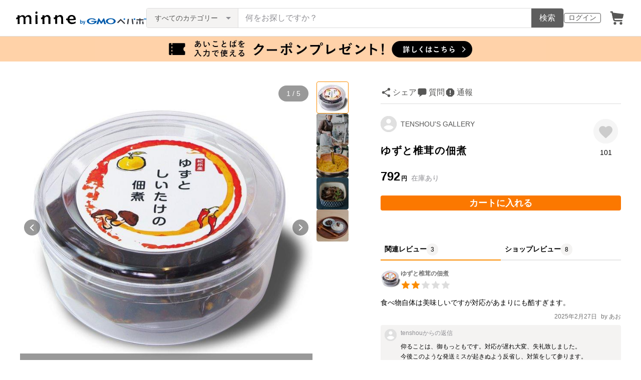

--- FILE ---
content_type: text/html; charset=utf-8
request_url: https://assets.minne.com/items/6990178
body_size: 32160
content:
<!DOCTYPE html><html lang="ja"><head><script>(function(w,d,s,l,i){w[l]=w[l]||[];w[l].push({'gtm.start':
new Date().getTime(),event:'gtm.js'});var f=d.getElementsByTagName(s)[0],
j=d.createElement(s),dl=l!='dataLayer'?'&l='+l:'';j.async=true;j.src=
'https://www.googletagmanager.com/gtm.js?id='+i+dl;f.parentNode.insertBefore(j,f);
})(window,document,'script','dataLayer','GTM-5DHXN4G');</script><script async="" src="https://www.googletagmanager.com/gtag/js?id=AW-659512418"></script><script>window.dataLayer = window.dataLayer || [];
function gtag(){dataLayer.push(arguments);}
gtag('js', new Date());
gtag('config', 'AW-659512418');</script><meta charSet="utf-8"/><meta name="viewport" content="width=device-width"/><title>ゆずと椎茸の佃煮 - TENSHOU&#x27;S GALLERY | minne byGMOペパボ 国内最大級のハンドメイド・手作り通販サイト</title><meta name="description" content="紀州特産のゆずと、しいたけを　和歌山県田辺市特産　天王醤油の中でも最高級”美味しょうゆ”と「てんさい糖」でじっくりと煮込み佃煮に仕上げました。ゆずの香りとしいたけの歯ごたえが絶品です。唐辛子のピリッとした辛さが　アクセントにもなっております。【内容量】150g..."/><link rel="icon" href="/favicon.ico"/><link rel="canonical" href="https://minne.com/items/6990178"/><meta property="og:site_name" content="minne byGMOペパボ"/><meta property="og:title" content="ゆずと椎茸の佃煮"/><meta property="og:description" content="792円 | 紀州特産のゆずと、しいたけを　和歌山県田辺市特産　天王醤油の中でも最高級”美味しょうゆ”と「てんさい糖」でじっくりと煮込み佃煮に仕上げました。ゆずの香りとしいたけの歯ごたえが絶品です。唐辛子のピリッとした辛さが　アクセントにもなっております。【内容量】150g..."/><meta property="og:type" content="product"/><meta property="og:image" content="https://image.minne.com/minne/mobile_app_product/600x600cq85/ebcb55b1931fa47f4f070717d56628059338e833.jpeg/productimages/94331807/w1600xh1600/212866c807968fbee5dbb490d709ff718f6c0d99.JPG?1592806848"/><meta property="twitter:card" content="summary_large_image"/><meta property="twitter:site" content="@minnecom"/><meta property="al:ios:url" content="minne://items/6990178"/><meta property="al:ios:app_store_id" content="563764220"/><meta property="al:ios:app_name" content="minne byGMOペパボ"/><meta property="al:android:url" content="minne://items/6990178"/><meta property="al:android:package" content="jp.co.paperboy.minne.app"/><meta property="al:android:app_name" content="minne byGMOペパボ"/><meta property="og:url" content="https://minne.com/items/6990178"/><meta property="product:product_link" content="https://minne.com/items/6990178"/><meta property="product:price:amount" content="792"/><meta property="product:price:currency" content="JPY"/><meta property="twitter:creator" content="tenshou"/><meta property="twitter:title" content="ゆずと椎茸の佃煮"/><meta property="twitter:description" content="792円 | 紀州特産のゆずと、しいたけを　和歌山県田辺市特産　天王醤油の中でも最高級”美味しょうゆ”と「てんさい糖」でじっくりと煮込み佃煮に仕上げました。ゆずの香りとしいたけの歯ごたえが絶品です。唐辛子のピリッとした辛さが　アクセントにもなっております。【内容量】150g..."/><meta property="twitter:image" content="https://image.minne.com/minne/mobile_app_product/600x600cq85/ebcb55b1931fa47f4f070717d56628059338e833.jpeg/productimages/94331807/w1600xh1600/212866c807968fbee5dbb490d709ff718f6c0d99.JPG?1592806848"/><meta property="fb:admins" content="100001355514181"/><link rel="shortcut icon" type="image/x-icon" href="/favicon.ico"/><link rel="apple-touch-icon-precomposed" href="/favicon-152.png"/><meta name="msapplication-TileColor" content="#ffffff"/><meta name="msapplication-TileImage" content="/favicon-144.png"/><link rel="alternate" href="android-app://jp.co.paperboy.minne.app/minne/items/6990178"/><link rel="alternate" href="ios-app://563764220/minne/items/6990178"/><script type="application/ld+json">{"@context":"https://schema.org","@type":"WebSite","url":"https://minne.com","potentialAction":{"@type":"SearchAction","target":"https://minne.com/category/saleonly?q={search_term_string}","query-input":"required name=search_term_string"}}</script><script type="application/ld+json">{"@context":"https://schema.org","@type":"BreadcrumbList","itemListElement":[{"@type":"ListItem","position":1,"item":"https://minne.com","name":"minne ホーム"},{"@type":"ListItem","position":2,"item":"https://minne.com/category/food","name":"食べ物"},{"@type":"ListItem","position":3,"item":"https://minne.com/category/food/pickles","name":"ピクルス・梅干・ふりかけ"},{"@type":"ListItem","position":4,"name":"ゆずと椎茸の佃煮"}]}</script><script type="application/ld+json">{"@context":"https://schema.org","@type":"BreadcrumbList","itemListElement":[{"@type":"ListItem","position":1,"item":"https://minne.com","name":"minne ホーム"},{"@type":"ListItem","position":2,"item":"https://minne.com/@tenshou","name":"TENSHOU'S GALLERY"},{"@type":"ListItem","position":3,"name":"ゆずと椎茸の佃煮"}]}</script><script type="application/ld+json">{"@context":"https://schema.org","@type":"Product","brand":{"@type":"Brand","name":"tenshou"},"description":"紀州特産のゆずと、しいたけを　和歌山県田辺市特産　天王醤油の中でも最高級”美味しょうゆ”と「てんさい糖」でじっくりと煮込み佃煮に仕上げました。ゆずの香りとしいたけの歯ごたえが絶品です。唐辛子のピリッとした辛さが　アクセントにもなっております。\r\n\r\n【内容量】150g\r\n【保存方法】高温・直射日光を避け、常温で保存、開栓後要冷蔵(10℃以下)\r\n【賞味期限】約120日\r\n【原材料】ゆず皮（和歌山県産）,醤油(小麦,大豆を含む),水飴,本みりん,椎茸（中国産）,てんさい糖,唐辛子/アルコール,調味料(アミノ酸等),甘味料(ステビア),カルメン色素,ビタミンンB1\r\n【原産地】日本(和歌山県)","image":[{"@type":"ImageObject","contentUrl":"https://static.minne.com/productimages/94331807/w1600xh1600/212866c807968fbee5dbb490d709ff718f6c0d99.JPG?1592806848","name":"ゆずと椎茸の佃煮 - 画像1"},{"@type":"ImageObject","contentUrl":"https://static.minne.com/productimages/94331897/w1600xh1600/6ca3475d9d540ea29b0426db7334bfdc8997e9ac.jpg?1592806903","name":"ゆずと椎茸の佃煮 - 画像2"},{"@type":"ImageObject","contentUrl":"https://static.minne.com/productimages/94331930/w1600xh1600/efd0aec9350b18d4e332c10f3855041d49eb8aab.jpg?1592806916","name":"ゆずと椎茸の佃煮 - 画像3"},{"@type":"ImageObject","contentUrl":"https://static.minne.com/productimages/94331947/w1600xh1600/ab22a492adacc008fecbc38d3c807b568f122210.jpg?1592806941","name":"ゆずと椎茸の佃煮 - 画像4"},{"@type":"ImageObject","contentUrl":"https://static.minne.com/productimages/94606371/w1600xh1600/c007b674da45a7c043b1b00e79dbd857f37ee8ec.jpg?1593168460","name":"ゆずと椎茸の佃煮 - 画像5"}],"name":"ゆずと椎茸の佃煮","review":[{"@type":"Review","reviewRating":{"@type":"Rating","ratingValue":2,"bestRating":5,"worstRating":1,"datePublished":"2025-02-27T15:31:22+09:00"},"author":{"@type":"Person","name":"あお"},"reviewBody":"食べ物自体は美味しいですが対応があまりにも酷すぎます。"},{"@type":"Review","reviewRating":{"@type":"Rating","ratingValue":5,"bestRating":5,"worstRating":1,"datePublished":"2019-05-24T07:24:52+09:00"},"author":{"@type":"Person","name":"hirom1966062"},"reviewBody":"佃煮、届きました。\r\n美味しくて、あっという間になくなりそうです。\r\nありがとうございました"},{"@type":"Review","reviewRating":{"@type":"Rating","ratingValue":5,"bestRating":5,"worstRating":1,"datePublished":"2018-10-21T10:39:08+09:00"},"author":{"@type":"Person","name":"cibipeg4561"},"reviewBody":"連絡遅くなりました。品物届いています。佃煮も蜂蜜も美味しく頂いています。ありがとうございました。"}],"aggregateRating":{"@type":"AggregateRating","ratingValue":4.5,"name":"ゆずと椎茸の佃煮","reviewCount":8,"bestRating":5,"worstRating":1},"offers":{"@type":"Offer","url":"https://minne.com/items/6990178","priceCurrency":"JPY","price":792,"availability":"https://schema.org/InStock"}}</script><meta name="next-head-count" content="41"/><link rel="preload" href="https://assets.minne.com/_next/static/css/b92508390536d77d.css" as="style"/><link rel="stylesheet" href="https://assets.minne.com/_next/static/css/b92508390536d77d.css" data-n-g=""/><link rel="preload" href="https://assets.minne.com/_next/static/css/2ad53d62993fe19b.css" as="style"/><link rel="stylesheet" href="https://assets.minne.com/_next/static/css/2ad53d62993fe19b.css" data-n-p=""/><link rel="preload" href="https://assets.minne.com/_next/static/css/aca86b5e2e861ddc.css" as="style"/><link rel="stylesheet" href="https://assets.minne.com/_next/static/css/aca86b5e2e861ddc.css" data-n-p=""/><link rel="preload" href="https://assets.minne.com/_next/static/css/7a5c2639235d4452.css" as="style"/><link rel="stylesheet" href="https://assets.minne.com/_next/static/css/7a5c2639235d4452.css" data-n-p=""/><link rel="preload" href="https://assets.minne.com/_next/static/css/e1860a50bf048165.css" as="style"/><link rel="stylesheet" href="https://assets.minne.com/_next/static/css/e1860a50bf048165.css" data-n-p=""/><noscript data-n-css=""></noscript><script defer="" nomodule="" src="https://assets.minne.com/_next/static/chunks/polyfills-42372ed130431b0a.js"></script><script src="https://assets.minne.com/_next/static/chunks/webpack-72ff7d89ac4ae3ad.js" defer=""></script><script src="https://assets.minne.com/_next/static/chunks/framework-945b357d4a851f4b.js" defer=""></script><script src="https://assets.minne.com/_next/static/chunks/main-979a928c801c37a9.js" defer=""></script><script src="https://assets.minne.com/_next/static/chunks/pages/_app-c02febab93e7bf55.js" defer=""></script><script src="https://assets.minne.com/_next/static/chunks/fec483df-3a01da3351658486.js" defer=""></script><script src="https://assets.minne.com/_next/static/chunks/2fbf9dd2-26488128a0adfa50.js" defer=""></script><script src="https://assets.minne.com/_next/static/chunks/9755-eb8ef797b9ac4ed6.js" defer=""></script><script src="https://assets.minne.com/_next/static/chunks/1664-7bba6d7caeb2ea23.js" defer=""></script><script src="https://assets.minne.com/_next/static/chunks/7634-67ca948bee10a88c.js" defer=""></script><script src="https://assets.minne.com/_next/static/chunks/6817-eec35ca6d3bf9439.js" defer=""></script><script src="https://assets.minne.com/_next/static/chunks/9197-405143e72654daca.js" defer=""></script><script src="https://assets.minne.com/_next/static/chunks/252-e474101a38e0ebc7.js" defer=""></script><script src="https://assets.minne.com/_next/static/chunks/1448-a519ff8d6350b1f9.js" defer=""></script><script src="https://assets.minne.com/_next/static/chunks/9359-aa7632c7bc597c77.js" defer=""></script><script src="https://assets.minne.com/_next/static/chunks/5155-8d632827f5208eac.js" defer=""></script><script src="https://assets.minne.com/_next/static/chunks/4000-41866beed2f6ff80.js" defer=""></script><script src="https://assets.minne.com/_next/static/chunks/1105-0159b5f58040f914.js" defer=""></script><script src="https://assets.minne.com/_next/static/chunks/448-811f4a9aeb5b4f61.js" defer=""></script><script src="https://assets.minne.com/_next/static/chunks/3392-27eea94eff651a93.js" defer=""></script><script src="https://assets.minne.com/_next/static/chunks/7012-a98d53057d909398.js" defer=""></script><script src="https://assets.minne.com/_next/static/chunks/8858-3f846847df1f6a90.js" defer=""></script><script src="https://assets.minne.com/_next/static/chunks/2828-c94380e3f12e9c5d.js" defer=""></script><script src="https://assets.minne.com/_next/static/chunks/2705-11d079a40419d6dc.js" defer=""></script><script src="https://assets.minne.com/_next/static/chunks/6547-abacff949548cde7.js" defer=""></script><script src="https://assets.minne.com/_next/static/chunks/pages/items/%5Bid%5D-66d1bfd4b4185fd5.js" defer=""></script><script src="https://assets.minne.com/_next/static/x0Ml3PPrfYxDc1fG7m3HD/_buildManifest.js" defer=""></script><script src="https://assets.minne.com/_next/static/x0Ml3PPrfYxDc1fG7m3HD/_ssgManifest.js" defer=""></script></head><body><noscript><iframe src="https://www.googletagmanager.com/ns.html?id=GTM-5DHXN4G" height="0" width="0" style="display:none;visibility:hidden"></iframe></noscript><div id="__next"><header class="MinneHeader_minne-header__6tYNv"><div class="MinneHeader_container__tLbFp"><a class="MinneHeader_minne-logo__bCnrs" href="/"><span style="box-sizing:border-box;display:block;overflow:hidden;width:initial;height:initial;background:none;opacity:1;border:0;margin:0;padding:0;position:absolute;top:0;left:0;bottom:0;right:0"><img alt="ハンドメイドマーケット minne（ミンネ）" src="[data-uri]" decoding="async" data-nimg="fill" style="position:absolute;top:0;left:0;bottom:0;right:0;box-sizing:border-box;padding:0;border:none;margin:auto;display:block;width:0;height:0;min-width:100%;max-width:100%;min-height:100%;max-height:100%"/><noscript><img alt="ハンドメイドマーケット minne（ミンネ）" loading="lazy" decoding="async" data-nimg="fill" style="position:absolute;top:0;left:0;bottom:0;right:0;box-sizing:border-box;padding:0;border:none;margin:auto;display:block;width:0;height:0;min-width:100%;max-width:100%;min-height:100%;max-height:100%" src="https://static.minne.com/files/minne/shared/logos/horizontal-m.svg"/></noscript></span></a><ul class="MinneHeader_menu-list__VIISh"><li class="MinneHeader_list-item__J0y5m"><a href="/users/sign_in/" class="MinneHeader_outline-button__cr8Tf">ログイン</a></li><li class="MinneHeader_list-item__J0y5m"><a href="/carts/line_items/"><div class="MinneHeader_icon-image__aNKOe"><span style="box-sizing:border-box;display:block;overflow:hidden;width:initial;height:initial;background:none;opacity:1;border:0;margin:0;padding:0;position:absolute;top:0;left:0;bottom:0;right:0"><img alt="カート" src="[data-uri]" decoding="async" data-nimg="fill" style="position:absolute;top:0;left:0;bottom:0;right:0;box-sizing:border-box;padding:0;border:none;margin:auto;display:block;width:0;height:0;min-width:100%;max-width:100%;min-height:100%;max-height:100%"/><noscript><img alt="カート" loading="lazy" decoding="async" data-nimg="fill" style="position:absolute;top:0;left:0;bottom:0;right:0;box-sizing:border-box;padding:0;border:none;margin:auto;display:block;width:0;height:0;min-width:100%;max-width:100%;min-height:100%;max-height:100%" src="https://static.minne.com/files/minne/icon/icon-cart.svg"/></noscript></span></div></a></li></ul><div class="MinneHeader_search-box__XfHAx"><div class="MinneSearchBox_container__T5FQu"><form class="MinneSearchBox_search-form__rI_wT" role="search"><div class="MinneSearchBox_category-select___9g9P"><select class="MinneSearchBox_select-box__dG5lB" aria-label="カテゴリーを選択"><option value="" selected="">すべてのカテゴリー</option><option value="accessories">アクセサリー・ジュエリー</option><option value="clothing">ファッション</option><option value="bags_and_purses">バッグ・財布・小物</option><option value="children">ベビー・キッズ</option><option value="interior">家具・生活雑貨</option><option value="pets">ペットグッズ</option><option value="plants">フラワー・ガーデン</option><option value="smartphone_cases_and_mobile_accessories">スマホケース・モバイルグッズ</option><option value="art">アート</option><option value="kitchen">食器・キッチン</option><option value="aroma_and_candles">アロマ・キャンドル</option><option value="stationery">文房具・ステーショナリー</option><option value="dolls">ぬいぐるみ・人形</option><option value="toys">おもちゃ</option><option value="knitting_and_needlecraft">ニット・編み物</option><option value="mask">マスク</option><option value="lesson">レシピ・型紙・レッスン動画</option><option value="material">素材・道具</option><option value="kits">手作りキット</option><option value="food">食べ物</option></select><span class="MinneSearchBox_selected-category-label__rQgzG">すべてのカテゴリー</span></div><div class="MinneSearchBox_search-text__LWRrg"><input placeholder="何をお探しですか？" class="MinneSearchBox_text-field__MY3wQ" type="search" enterKeyHint="search" aria-label="キーワード検索" maxLength="100" value=""/><div class="MinneSearchBox_suggestions-wrapper__ojoIH"></div></div><button type="submit" class="MinneSearchBox_submit-button__cvy6R">検索</button></form></div></div></div></header><div><aside><a href="https://minne.com/infos/4144?utm_source=belt&amp;utm_medium=pr&amp;utm_campaign=20260125cp" class="MinneBeltBanner_container__n0dZi" style="background-color:#FFD2A8"><div class="MinneBeltBanner_image-wrapper__YhVuD"><div class="MinneBeltBanner_large-banner__Avcck"><span style="box-sizing:border-box;display:inline-block;overflow:hidden;width:initial;height:initial;background:none;opacity:1;border:0;margin:0;padding:0;position:relative;max-width:100%"><span style="box-sizing:border-box;display:block;width:initial;height:initial;background:none;opacity:1;border:0;margin:0;padding:0;max-width:100%"><img style="display:block;max-width:100%;width:initial;height:initial;background:none;opacity:1;border:0;margin:0;padding:0" alt="" aria-hidden="true" src="data:image/svg+xml,%3csvg%20xmlns=%27http://www.w3.org/2000/svg%27%20version=%271.1%27%20width=%27900%27%20height=%2750%27/%3e"/></span><img alt="6%OFFあいことばクーポンプレゼント 1月25日0時から23時59分まで有効 24時間限定 3,000円以上購入で適用 お一人様2枚まで期間内いつでも取得可能" src="[data-uri]" decoding="async" data-nimg="intrinsic" style="position:absolute;top:0;left:0;bottom:0;right:0;box-sizing:border-box;padding:0;border:none;margin:auto;display:block;width:0;height:0;min-width:100%;max-width:100%;min-height:100%;max-height:100%"/><noscript><img alt="6%OFFあいことばクーポンプレゼント 1月25日0時から23時59分まで有効 24時間限定 3,000円以上購入で適用 お一人様2枚まで期間内いつでも取得可能" loading="lazy" decoding="async" data-nimg="intrinsic" style="position:absolute;top:0;left:0;bottom:0;right:0;box-sizing:border-box;padding:0;border:none;margin:auto;display:block;width:0;height:0;min-width:100%;max-width:100%;min-height:100%;max-height:100%" src="https://static.minne.com/files/minne/banner/belt/belt_coupon_large.jpg"/></noscript></span></div><div class="MinneBeltBanner_small-banner__S26jk"><span style="box-sizing:border-box;display:inline-block;overflow:hidden;width:initial;height:initial;background:none;opacity:1;border:0;margin:0;padding:0;position:relative;max-width:100%"><span style="box-sizing:border-box;display:block;width:initial;height:initial;background:none;opacity:1;border:0;margin:0;padding:0;max-width:100%"><img style="display:block;max-width:100%;width:initial;height:initial;background:none;opacity:1;border:0;margin:0;padding:0" alt="" aria-hidden="true" src="data:image/svg+xml,%3csvg%20xmlns=%27http://www.w3.org/2000/svg%27%20version=%271.1%27%20width=%27400%27%20height=%2750%27/%3e"/></span><img alt="6%OFFあいことばクーポンプレゼント 1月25日0時から23時59分まで有効 24時間限定 3,000円以上購入で適用 お一人様2枚まで期間内いつでも取得可能" src="[data-uri]" decoding="async" data-nimg="intrinsic" style="position:absolute;top:0;left:0;bottom:0;right:0;box-sizing:border-box;padding:0;border:none;margin:auto;display:block;width:0;height:0;min-width:100%;max-width:100%;min-height:100%;max-height:100%"/><noscript><img alt="6%OFFあいことばクーポンプレゼント 1月25日0時から23時59分まで有効 24時間限定 3,000円以上購入で適用 お一人様2枚まで期間内いつでも取得可能" loading="lazy" decoding="async" data-nimg="intrinsic" style="position:absolute;top:0;left:0;bottom:0;right:0;box-sizing:border-box;padding:0;border:none;margin:auto;display:block;width:0;height:0;min-width:100%;max-width:100%;min-height:100%;max-height:100%" src="https://static.minne.com/files/minne/banner/belt/belt_coupon_small.jpg"/></noscript></span></div></div></a></aside><main class="ProductSinglePage_product-wrapper__sQQKI false"><div class="ProductSinglePage_product-image__WvNnM"><div><div class="MinneCarouselForProductImage_container__gyVmw"><div class="MinneCarouselForProductImage_carousel-wrapper__n1yEw"><div class="swiper-container"><div class="swiper-wrapper"><div class="swiper-slide swiper-slide-duplicate" data-swiper-slide-index="4"><button class="MinneCarouselForProductImage_slide-container__nfpn4"><span style="box-sizing:border-box;display:inline-block;overflow:hidden;width:initial;height:initial;background:none;opacity:1;border:0;margin:0;padding:0;position:relative;max-width:100%"><span style="box-sizing:border-box;display:block;width:initial;height:initial;background:none;opacity:1;border:0;margin:0;padding:0;max-width:100%"><img style="display:block;max-width:100%;width:initial;height:initial;background:none;opacity:1;border:0;margin:0;padding:0" alt="" aria-hidden="true" src="data:image/svg+xml,%3csvg%20xmlns=%27http://www.w3.org/2000/svg%27%20version=%271.1%27%20width=%27680%27%20height=%27680%27/%3e"/></span><img alt="作品画像5枚目" src="[data-uri]" decoding="async" data-nimg="intrinsic" style="position:absolute;top:0;left:0;bottom:0;right:0;box-sizing:border-box;padding:0;border:none;margin:auto;display:block;width:0;height:0;min-width:100%;max-width:100%;min-height:100%;max-height:100%"/><noscript><img alt="作品画像5枚目" loading="lazy" decoding="async" data-nimg="intrinsic" style="position:absolute;top:0;left:0;bottom:0;right:0;box-sizing:border-box;padding:0;border:none;margin:auto;display:block;width:0;height:0;min-width:100%;max-width:100%;min-height:100%;max-height:100%" src="https://image.minne.com/minne/mobile_app_product/680x680cq85/f42cfc3fae559791030cae5495519b8582144811.jpeg/productimages/94606371/w1600xh1600/c007b674da45a7c043b1b00e79dbd857f37ee8ec.jpg?1593168460"/></noscript></span></button></div><div class="swiper-slide" data-swiper-slide-index="0"><button class="MinneCarouselForProductImage_slide-container__nfpn4"><span style="box-sizing:border-box;display:inline-block;overflow:hidden;width:initial;height:initial;background:none;opacity:1;border:0;margin:0;padding:0;position:relative;max-width:100%"><span style="box-sizing:border-box;display:block;width:initial;height:initial;background:none;opacity:1;border:0;margin:0;padding:0;max-width:100%"><img style="display:block;max-width:100%;width:initial;height:initial;background:none;opacity:1;border:0;margin:0;padding:0" alt="" aria-hidden="true" src="data:image/svg+xml,%3csvg%20xmlns=%27http://www.w3.org/2000/svg%27%20version=%271.1%27%20width=%27680%27%20height=%27680%27/%3e"/></span><img alt="作品画像1枚目" src="[data-uri]" decoding="async" data-nimg="intrinsic" style="position:absolute;top:0;left:0;bottom:0;right:0;box-sizing:border-box;padding:0;border:none;margin:auto;display:block;width:0;height:0;min-width:100%;max-width:100%;min-height:100%;max-height:100%"/><noscript><img alt="作品画像1枚目" loading="lazy" decoding="async" data-nimg="intrinsic" style="position:absolute;top:0;left:0;bottom:0;right:0;box-sizing:border-box;padding:0;border:none;margin:auto;display:block;width:0;height:0;min-width:100%;max-width:100%;min-height:100%;max-height:100%" src="https://image.minne.com/minne/mobile_app_product/680x680cq85/aafb04b0d87877115a50544974eff7f89eede6f2.jpeg/productimages/94331807/w1600xh1600/212866c807968fbee5dbb490d709ff718f6c0d99.JPG?1592806848"/></noscript></span></button><div class="MinneCarouselForProductImage_slide-caption__Wk6l1">椎茸の歯ごたえの驚きとしっかりと柚子の香りがしてピリッとした辛さと甘さもあってバランスのいい癖になる佃煮です。</div></div><div class="swiper-slide" data-swiper-slide-index="1"><button class="MinneCarouselForProductImage_slide-container__nfpn4"><span style="box-sizing:border-box;display:inline-block;overflow:hidden;width:initial;height:initial;background:none;opacity:1;border:0;margin:0;padding:0;position:relative;max-width:100%"><span style="box-sizing:border-box;display:block;width:initial;height:initial;background:none;opacity:1;border:0;margin:0;padding:0;max-width:100%"><img style="display:block;max-width:100%;width:initial;height:initial;background:none;opacity:1;border:0;margin:0;padding:0" alt="" aria-hidden="true" src="data:image/svg+xml,%3csvg%20xmlns=%27http://www.w3.org/2000/svg%27%20version=%271.1%27%20width=%27680%27%20height=%27680%27/%3e"/></span><img alt="作品画像2枚目" src="[data-uri]" decoding="async" data-nimg="intrinsic" style="position:absolute;top:0;left:0;bottom:0;right:0;box-sizing:border-box;padding:0;border:none;margin:auto;display:block;width:0;height:0;min-width:100%;max-width:100%;min-height:100%;max-height:100%"/><noscript><img alt="作品画像2枚目" loading="lazy" decoding="async" data-nimg="intrinsic" style="position:absolute;top:0;left:0;bottom:0;right:0;box-sizing:border-box;padding:0;border:none;margin:auto;display:block;width:0;height:0;min-width:100%;max-width:100%;min-height:100%;max-height:100%" src="https://image.minne.com/minne/mobile_app_product/680x680cq85/f72f3ce3375c79386d8bebca7d46b7e82fda3931.jpeg/productimages/94331897/w1600xh1600/6ca3475d9d540ea29b0426db7334bfdc8997e9ac.jpg?1592806903"/></noscript></span></button><div class="MinneCarouselForProductImage_slide-caption__Wk6l1">丁寧に手作りしています。</div></div><div class="swiper-slide" data-swiper-slide-index="2"><button class="MinneCarouselForProductImage_slide-container__nfpn4"><span style="box-sizing:border-box;display:inline-block;overflow:hidden;width:initial;height:initial;background:none;opacity:1;border:0;margin:0;padding:0;position:relative;max-width:100%"><span style="box-sizing:border-box;display:block;width:initial;height:initial;background:none;opacity:1;border:0;margin:0;padding:0;max-width:100%"><img style="display:block;max-width:100%;width:initial;height:initial;background:none;opacity:1;border:0;margin:0;padding:0" alt="" aria-hidden="true" src="data:image/svg+xml,%3csvg%20xmlns=%27http://www.w3.org/2000/svg%27%20version=%271.1%27%20width=%27680%27%20height=%27680%27/%3e"/></span><img alt="作品画像3枚目" src="[data-uri]" decoding="async" data-nimg="intrinsic" style="position:absolute;top:0;left:0;bottom:0;right:0;box-sizing:border-box;padding:0;border:none;margin:auto;display:block;width:0;height:0;min-width:100%;max-width:100%;min-height:100%;max-height:100%"/><noscript><img alt="作品画像3枚目" loading="lazy" decoding="async" data-nimg="intrinsic" style="position:absolute;top:0;left:0;bottom:0;right:0;box-sizing:border-box;padding:0;border:none;margin:auto;display:block;width:0;height:0;min-width:100%;max-width:100%;min-height:100%;max-height:100%" src="https://image.minne.com/minne/mobile_app_product/680x680cq85/ea511eb46818565fb9889dcd0c438a6fbb6b167e.jpeg/productimages/94331930/w1600xh1600/efd0aec9350b18d4e332c10f3855041d49eb8aab.jpg?1592806916"/></noscript></span></button><div class="MinneCarouselForProductImage_slide-caption__Wk6l1">無農薬の柚子を使用</div></div><div class="swiper-slide" data-swiper-slide-index="3"><button class="MinneCarouselForProductImage_slide-container__nfpn4"><span style="box-sizing:border-box;display:inline-block;overflow:hidden;width:initial;height:initial;background:none;opacity:1;border:0;margin:0;padding:0;position:relative;max-width:100%"><span style="box-sizing:border-box;display:block;width:initial;height:initial;background:none;opacity:1;border:0;margin:0;padding:0;max-width:100%"><img style="display:block;max-width:100%;width:initial;height:initial;background:none;opacity:1;border:0;margin:0;padding:0" alt="" aria-hidden="true" src="data:image/svg+xml,%3csvg%20xmlns=%27http://www.w3.org/2000/svg%27%20version=%271.1%27%20width=%27680%27%20height=%27680%27/%3e"/></span><img alt="作品画像4枚目" src="[data-uri]" decoding="async" data-nimg="intrinsic" style="position:absolute;top:0;left:0;bottom:0;right:0;box-sizing:border-box;padding:0;border:none;margin:auto;display:block;width:0;height:0;min-width:100%;max-width:100%;min-height:100%;max-height:100%"/><noscript><img alt="作品画像4枚目" loading="lazy" decoding="async" data-nimg="intrinsic" style="position:absolute;top:0;left:0;bottom:0;right:0;box-sizing:border-box;padding:0;border:none;margin:auto;display:block;width:0;height:0;min-width:100%;max-width:100%;min-height:100%;max-height:100%" src="https://image.minne.com/minne/mobile_app_product/680x680cq85/70b8cd2d9f596e59c2e70d96ce1fc30f452fbf88.jpeg/productimages/94331947/w1600xh1600/ab22a492adacc008fecbc38d3c807b568f122210.jpg?1592806941"/></noscript></span></button><div class="MinneCarouselForProductImage_slide-caption__Wk6l1">そうめんつゆやちらし寿司に入れても良し！ご飯との相性抜群！</div></div><div class="swiper-slide" data-swiper-slide-index="4"><button class="MinneCarouselForProductImage_slide-container__nfpn4"><span style="box-sizing:border-box;display:inline-block;overflow:hidden;width:initial;height:initial;background:none;opacity:1;border:0;margin:0;padding:0;position:relative;max-width:100%"><span style="box-sizing:border-box;display:block;width:initial;height:initial;background:none;opacity:1;border:0;margin:0;padding:0;max-width:100%"><img style="display:block;max-width:100%;width:initial;height:initial;background:none;opacity:1;border:0;margin:0;padding:0" alt="" aria-hidden="true" src="data:image/svg+xml,%3csvg%20xmlns=%27http://www.w3.org/2000/svg%27%20version=%271.1%27%20width=%27680%27%20height=%27680%27/%3e"/></span><img alt="作品画像5枚目" src="[data-uri]" decoding="async" data-nimg="intrinsic" style="position:absolute;top:0;left:0;bottom:0;right:0;box-sizing:border-box;padding:0;border:none;margin:auto;display:block;width:0;height:0;min-width:100%;max-width:100%;min-height:100%;max-height:100%"/><noscript><img alt="作品画像5枚目" loading="lazy" decoding="async" data-nimg="intrinsic" style="position:absolute;top:0;left:0;bottom:0;right:0;box-sizing:border-box;padding:0;border:none;margin:auto;display:block;width:0;height:0;min-width:100%;max-width:100%;min-height:100%;max-height:100%" src="https://image.minne.com/minne/mobile_app_product/680x680cq85/f42cfc3fae559791030cae5495519b8582144811.jpeg/productimages/94606371/w1600xh1600/c007b674da45a7c043b1b00e79dbd857f37ee8ec.jpg?1593168460"/></noscript></span></button></div><div class="swiper-slide swiper-slide-duplicate" data-swiper-slide-index="0"><button class="MinneCarouselForProductImage_slide-container__nfpn4"><span style="box-sizing:border-box;display:inline-block;overflow:hidden;width:initial;height:initial;background:none;opacity:1;border:0;margin:0;padding:0;position:relative;max-width:100%"><span style="box-sizing:border-box;display:block;width:initial;height:initial;background:none;opacity:1;border:0;margin:0;padding:0;max-width:100%"><img style="display:block;max-width:100%;width:initial;height:initial;background:none;opacity:1;border:0;margin:0;padding:0" alt="" aria-hidden="true" src="data:image/svg+xml,%3csvg%20xmlns=%27http://www.w3.org/2000/svg%27%20version=%271.1%27%20width=%27680%27%20height=%27680%27/%3e"/></span><img alt="作品画像1枚目" src="[data-uri]" decoding="async" data-nimg="intrinsic" style="position:absolute;top:0;left:0;bottom:0;right:0;box-sizing:border-box;padding:0;border:none;margin:auto;display:block;width:0;height:0;min-width:100%;max-width:100%;min-height:100%;max-height:100%"/><noscript><img alt="作品画像1枚目" loading="lazy" decoding="async" data-nimg="intrinsic" style="position:absolute;top:0;left:0;bottom:0;right:0;box-sizing:border-box;padding:0;border:none;margin:auto;display:block;width:0;height:0;min-width:100%;max-width:100%;min-height:100%;max-height:100%" src="https://image.minne.com/minne/mobile_app_product/680x680cq85/aafb04b0d87877115a50544974eff7f89eede6f2.jpeg/productimages/94331807/w1600xh1600/212866c807968fbee5dbb490d709ff718f6c0d99.JPG?1592806848"/></noscript></span></button><div class="MinneCarouselForProductImage_slide-caption__Wk6l1">椎茸の歯ごたえの驚きとしっかりと柚子の香りがしてピリッとした辛さと甘さもあってバランスのいい癖になる佃煮です。</div></div></div><div class="MinneCarouselForProductImage_slide-index__BCA5c">1 / 5</div><div class="swiper-button-prev MinneCarouselForProductImage_swiper-button-prev__rWx3a"></div><div class="swiper-button-next MinneCarouselForProductImage_swiper-button-next__XS2wn"></div></div></div><div class="MinneCarouselForProductImage_carousel-pagination__xabjz"><button class="MinneCarouselForProductImage_carousel-pagination-button__dby09 MinneCarouselForProductImage_selected-image__EGo49"><span style="box-sizing:border-box;display:inline-block;overflow:hidden;width:initial;height:initial;background:none;opacity:1;border:0;margin:0;padding:0;position:relative;max-width:100%"><span style="box-sizing:border-box;display:block;width:initial;height:initial;background:none;opacity:1;border:0;margin:0;padding:0;max-width:100%"><img style="display:block;max-width:100%;width:initial;height:initial;background:none;opacity:1;border:0;margin:0;padding:0" alt="" aria-hidden="true" src="data:image/svg+xml,%3csvg%20xmlns=%27http://www.w3.org/2000/svg%27%20version=%271.1%27%20width=%2764%27%20height=%2764%27/%3e"/></span><img alt="作品画像1枚目" src="[data-uri]" decoding="async" data-nimg="intrinsic" class="MinneCarouselForProductImage_carousel-pagination-image__WNEDV" style="position:absolute;top:0;left:0;bottom:0;right:0;box-sizing:border-box;padding:0;border:none;margin:auto;display:block;width:0;height:0;min-width:100%;max-width:100%;min-height:100%;max-height:100%"/><noscript><img alt="作品画像1枚目" loading="lazy" decoding="async" data-nimg="intrinsic" style="position:absolute;top:0;left:0;bottom:0;right:0;box-sizing:border-box;padding:0;border:none;margin:auto;display:block;width:0;height:0;min-width:100%;max-width:100%;min-height:100%;max-height:100%" class="MinneCarouselForProductImage_carousel-pagination-image__WNEDV" srcSet="https://image.minne.com/minne/mobile_app_product/64x64cq85/9e9f300339480160643e7ec1ad46d35f52708b0d.jpeg/productimages/94331807/w1600xh1600/212866c807968fbee5dbb490d709ff718f6c0d99.JPG?1592806848 1x, https://image.minne.com/minne/mobile_app_product/128x128cq85/8921095be8800315cb39891e9dc811a13c9cf9d6.jpeg/productimages/94331807/w1600xh1600/212866c807968fbee5dbb490d709ff718f6c0d99.JPG?1592806848 2x" src="https://image.minne.com/minne/mobile_app_product/128x128cq85/8921095be8800315cb39891e9dc811a13c9cf9d6.jpeg/productimages/94331807/w1600xh1600/212866c807968fbee5dbb490d709ff718f6c0d99.JPG?1592806848"/></noscript></span></button><button class="MinneCarouselForProductImage_carousel-pagination-button__dby09 MinneCarouselForProductImage_selectable-image__4a9Ab"><span style="box-sizing:border-box;display:inline-block;overflow:hidden;width:initial;height:initial;background:none;opacity:1;border:0;margin:0;padding:0;position:relative;max-width:100%"><span style="box-sizing:border-box;display:block;width:initial;height:initial;background:none;opacity:1;border:0;margin:0;padding:0;max-width:100%"><img style="display:block;max-width:100%;width:initial;height:initial;background:none;opacity:1;border:0;margin:0;padding:0" alt="" aria-hidden="true" src="data:image/svg+xml,%3csvg%20xmlns=%27http://www.w3.org/2000/svg%27%20version=%271.1%27%20width=%2764%27%20height=%2764%27/%3e"/></span><img alt="作品画像2枚目" src="[data-uri]" decoding="async" data-nimg="intrinsic" class="MinneCarouselForProductImage_carousel-pagination-image__WNEDV" style="position:absolute;top:0;left:0;bottom:0;right:0;box-sizing:border-box;padding:0;border:none;margin:auto;display:block;width:0;height:0;min-width:100%;max-width:100%;min-height:100%;max-height:100%"/><noscript><img alt="作品画像2枚目" loading="lazy" decoding="async" data-nimg="intrinsic" style="position:absolute;top:0;left:0;bottom:0;right:0;box-sizing:border-box;padding:0;border:none;margin:auto;display:block;width:0;height:0;min-width:100%;max-width:100%;min-height:100%;max-height:100%" class="MinneCarouselForProductImage_carousel-pagination-image__WNEDV" srcSet="https://image.minne.com/minne/mobile_app_product/64x64cq85/9fba4744303d8f16060a89ecc1a4e4716549776c.jpeg/productimages/94331897/w1600xh1600/6ca3475d9d540ea29b0426db7334bfdc8997e9ac.jpg?1592806903 1x, https://image.minne.com/minne/mobile_app_product/128x128cq85/c4f6ee700f93156011d36e6cb7f6aa4462f50a3f.jpeg/productimages/94331897/w1600xh1600/6ca3475d9d540ea29b0426db7334bfdc8997e9ac.jpg?1592806903 2x" src="https://image.minne.com/minne/mobile_app_product/128x128cq85/c4f6ee700f93156011d36e6cb7f6aa4462f50a3f.jpeg/productimages/94331897/w1600xh1600/6ca3475d9d540ea29b0426db7334bfdc8997e9ac.jpg?1592806903"/></noscript></span></button><button class="MinneCarouselForProductImage_carousel-pagination-button__dby09 MinneCarouselForProductImage_selectable-image__4a9Ab"><span style="box-sizing:border-box;display:inline-block;overflow:hidden;width:initial;height:initial;background:none;opacity:1;border:0;margin:0;padding:0;position:relative;max-width:100%"><span style="box-sizing:border-box;display:block;width:initial;height:initial;background:none;opacity:1;border:0;margin:0;padding:0;max-width:100%"><img style="display:block;max-width:100%;width:initial;height:initial;background:none;opacity:1;border:0;margin:0;padding:0" alt="" aria-hidden="true" src="data:image/svg+xml,%3csvg%20xmlns=%27http://www.w3.org/2000/svg%27%20version=%271.1%27%20width=%2764%27%20height=%2764%27/%3e"/></span><img alt="作品画像3枚目" src="[data-uri]" decoding="async" data-nimg="intrinsic" class="MinneCarouselForProductImage_carousel-pagination-image__WNEDV" style="position:absolute;top:0;left:0;bottom:0;right:0;box-sizing:border-box;padding:0;border:none;margin:auto;display:block;width:0;height:0;min-width:100%;max-width:100%;min-height:100%;max-height:100%"/><noscript><img alt="作品画像3枚目" loading="lazy" decoding="async" data-nimg="intrinsic" style="position:absolute;top:0;left:0;bottom:0;right:0;box-sizing:border-box;padding:0;border:none;margin:auto;display:block;width:0;height:0;min-width:100%;max-width:100%;min-height:100%;max-height:100%" class="MinneCarouselForProductImage_carousel-pagination-image__WNEDV" srcSet="https://image.minne.com/minne/mobile_app_product/64x64cq85/949b4b7868fe29de24c524c351d68c2a89a36cf5.jpeg/productimages/94331930/w1600xh1600/efd0aec9350b18d4e332c10f3855041d49eb8aab.jpg?1592806916 1x, https://image.minne.com/minne/mobile_app_product/128x128cq85/6c6dc4a5f9bea5945fc2176f0f214b9746e9da46.jpeg/productimages/94331930/w1600xh1600/efd0aec9350b18d4e332c10f3855041d49eb8aab.jpg?1592806916 2x" src="https://image.minne.com/minne/mobile_app_product/128x128cq85/6c6dc4a5f9bea5945fc2176f0f214b9746e9da46.jpeg/productimages/94331930/w1600xh1600/efd0aec9350b18d4e332c10f3855041d49eb8aab.jpg?1592806916"/></noscript></span></button><button class="MinneCarouselForProductImage_carousel-pagination-button__dby09 MinneCarouselForProductImage_selectable-image__4a9Ab"><span style="box-sizing:border-box;display:inline-block;overflow:hidden;width:initial;height:initial;background:none;opacity:1;border:0;margin:0;padding:0;position:relative;max-width:100%"><span style="box-sizing:border-box;display:block;width:initial;height:initial;background:none;opacity:1;border:0;margin:0;padding:0;max-width:100%"><img style="display:block;max-width:100%;width:initial;height:initial;background:none;opacity:1;border:0;margin:0;padding:0" alt="" aria-hidden="true" src="data:image/svg+xml,%3csvg%20xmlns=%27http://www.w3.org/2000/svg%27%20version=%271.1%27%20width=%2764%27%20height=%2764%27/%3e"/></span><img alt="作品画像4枚目" src="[data-uri]" decoding="async" data-nimg="intrinsic" class="MinneCarouselForProductImage_carousel-pagination-image__WNEDV" style="position:absolute;top:0;left:0;bottom:0;right:0;box-sizing:border-box;padding:0;border:none;margin:auto;display:block;width:0;height:0;min-width:100%;max-width:100%;min-height:100%;max-height:100%"/><noscript><img alt="作品画像4枚目" loading="lazy" decoding="async" data-nimg="intrinsic" style="position:absolute;top:0;left:0;bottom:0;right:0;box-sizing:border-box;padding:0;border:none;margin:auto;display:block;width:0;height:0;min-width:100%;max-width:100%;min-height:100%;max-height:100%" class="MinneCarouselForProductImage_carousel-pagination-image__WNEDV" srcSet="https://image.minne.com/minne/mobile_app_product/64x64cq85/ed4f8cf33f59787d19b98bee601ada1e020f59a5.jpeg/productimages/94331947/w1600xh1600/ab22a492adacc008fecbc38d3c807b568f122210.jpg?1592806941 1x, https://image.minne.com/minne/mobile_app_product/128x128cq85/a1095e66e732d9ede46c9357273ea8643ca122ad.jpeg/productimages/94331947/w1600xh1600/ab22a492adacc008fecbc38d3c807b568f122210.jpg?1592806941 2x" src="https://image.minne.com/minne/mobile_app_product/128x128cq85/a1095e66e732d9ede46c9357273ea8643ca122ad.jpeg/productimages/94331947/w1600xh1600/ab22a492adacc008fecbc38d3c807b568f122210.jpg?1592806941"/></noscript></span></button><button class="MinneCarouselForProductImage_carousel-pagination-button__dby09 MinneCarouselForProductImage_selectable-image__4a9Ab"><span style="box-sizing:border-box;display:inline-block;overflow:hidden;width:initial;height:initial;background:none;opacity:1;border:0;margin:0;padding:0;position:relative;max-width:100%"><span style="box-sizing:border-box;display:block;width:initial;height:initial;background:none;opacity:1;border:0;margin:0;padding:0;max-width:100%"><img style="display:block;max-width:100%;width:initial;height:initial;background:none;opacity:1;border:0;margin:0;padding:0" alt="" aria-hidden="true" src="data:image/svg+xml,%3csvg%20xmlns=%27http://www.w3.org/2000/svg%27%20version=%271.1%27%20width=%2764%27%20height=%2764%27/%3e"/></span><img alt="作品画像5枚目" src="[data-uri]" decoding="async" data-nimg="intrinsic" class="MinneCarouselForProductImage_carousel-pagination-image__WNEDV" style="position:absolute;top:0;left:0;bottom:0;right:0;box-sizing:border-box;padding:0;border:none;margin:auto;display:block;width:0;height:0;min-width:100%;max-width:100%;min-height:100%;max-height:100%"/><noscript><img alt="作品画像5枚目" loading="lazy" decoding="async" data-nimg="intrinsic" style="position:absolute;top:0;left:0;bottom:0;right:0;box-sizing:border-box;padding:0;border:none;margin:auto;display:block;width:0;height:0;min-width:100%;max-width:100%;min-height:100%;max-height:100%" class="MinneCarouselForProductImage_carousel-pagination-image__WNEDV" srcSet="https://image.minne.com/minne/mobile_app_product/64x64cq85/b4672c458727ef6d82ea019314dc7ab25fccc9da.jpeg/productimages/94606371/w1600xh1600/c007b674da45a7c043b1b00e79dbd857f37ee8ec.jpg?1593168460 1x, https://image.minne.com/minne/mobile_app_product/128x128cq85/530a9f8a457a6d730fff3661c97ac7f6226b1839.jpeg/productimages/94606371/w1600xh1600/c007b674da45a7c043b1b00e79dbd857f37ee8ec.jpg?1593168460 2x" src="https://image.minne.com/minne/mobile_app_product/128x128cq85/530a9f8a457a6d730fff3661c97ac7f6226b1839.jpeg/productimages/94606371/w1600xh1600/c007b674da45a7c043b1b00e79dbd857f37ee8ec.jpg?1593168460"/></noscript></span></button></div></div></div></div><div class="ProductSinglePage_sidebar-product-info__90cj9"><div class="ProductSinglePage_summary__F__jH"><div class="ProductSinglePage_button-list__GjujT"><div class="MySocialMediaShareButton_device-mobile__k5JcA"><div class="MySocialMediaShareButton_container__SY5hf"><button class="MySocialMediaShareButton_share-button__oM_Vk">シェア</button></div></div><div class="MySocialMediaShareButton_device-desktop__Yj9Uo"><div class="MyMenuWithButton_container__YBj0B"><button aria-owns="MySocialMediaShareButton_share-button__oM_Vk" aria-haspopup="true" aria-expanded="false" class="MySocialMediaShareButton_share-button__oM_Vk">シェア</button></div></div><button type="button" class="ProductSinglePage_message-button-with-login__eGVgq">質問</button><a class="ProductSinglePage_report-button__ugTWv" href="//help.minne.com/hc/ja/requests/new?ticket_form_id=7399540073747&amp;tf_7399580860051=6990178&amp;tf_23967407398291=product_escalated" target="_blank" rel="noopener noreferrer">通報</a></div><div class="MinneProductSummary_product-wrapper__Pd1v_"><div class="MinneProductSummary_shop-info-wrapper__XtxYV"><div class="MinneProductSummary_shop-info__GvxWg" data-stt-ignore="true"><div class="MinneProductSummary_shop-image__OgaA9"><div style="width:100%;height:100%" class="MyAvatar_container-circle__OsnRZ"><a href="/@tenshou" class="MyAvatar_avatar-image__WL8gY" tabindex="-1"><span style="box-sizing:border-box;display:block;overflow:hidden;width:initial;height:initial;background:none;opacity:1;border:0;margin:0;padding:0;position:absolute;top:0;left:0;bottom:0;right:0"><img alt="tenshouさんのショップ" src="[data-uri]" decoding="async" data-nimg="fill" style="position:absolute;top:0;left:0;bottom:0;right:0;box-sizing:border-box;padding:0;border:none;margin:auto;display:block;width:0;height:0;min-width:100%;max-width:100%;min-height:100%;max-height:100%"/><noscript><img alt="tenshouさんのショップ" loading="lazy" decoding="async" data-nimg="fill" style="position:absolute;top:0;left:0;bottom:0;right:0;box-sizing:border-box;padding:0;border:none;margin:auto;display:block;width:0;height:0;min-width:100%;max-width:100%;min-height:100%;max-height:100%" src="https://image.minne.com/minne/mobile_app_product/100x100cq85/8699ecef34e940a26623f8b583447a411f7b8bb4.jpeg/files/model/profile/thumb.gif"/></noscript></span></a></div></div><a href="/@tenshou" class="MinneProductSummary_shop-name__yGkEk">TENSHOU&#x27;S GALLERY</a></div><div class="MinneProductSummary_product-info__IRW5N"><h1 class="MinneProductSummary_product-name__j5Rxo">ゆずと椎茸の佃煮</h1><div class="MinneProductSummary_sale-info__g2FT2"><div class="MinneProductSummary_price__O6Aem">792<span class="MinneProductSummary_price-unit__9lGIL">円</span></div><div class="MinneProductSummary_stock-gray__gPgqj">在庫あり</div></div></div></div><div class="MinneProductSummary_favorite__StDRE"><div class="MinneProductSummary_favorite-button__A65OQ"><button class="MinneFavoriteButton_button__N_H50" style="width:100%;height:100%" aria-label="お気に入りする" type="button"><span style="box-sizing:border-box;display:block;overflow:hidden;width:initial;height:initial;background:none;opacity:1;border:0;margin:0;padding:0;position:absolute;top:0;left:0;bottom:0;right:0"><img alt="お気に入りする" src="[data-uri]" decoding="async" data-nimg="fill" style="position:absolute;top:0;left:0;bottom:0;right:0;box-sizing:border-box;padding:0;border:none;margin:auto;display:block;width:0;height:0;min-width:100%;max-width:100%;min-height:100%;max-height:100%"/><noscript><img alt="お気に入りする" loading="lazy" decoding="async" data-nimg="fill" style="position:absolute;top:0;left:0;bottom:0;right:0;box-sizing:border-box;padding:0;border:none;margin:auto;display:block;width:0;height:0;min-width:100%;max-width:100%;min-height:100%;max-height:100%" src="https://static.minne.com/files/minne/icon/icon-fav-inactive.svg"/></noscript></span><div class="MinneFavoriteButton_lottiePlayerWrapper__35XVH"><div class="lf-player-container"><div id="lottie" style="background:transparent;margin:0 auto;outline:none;overflow:hidden" class="MinneFavoriteButton_lottiePlayer__S7xWo"></div></div></div></button></div><div class="MinneProductSummary_favorite-count__Xa37W">101</div></div></div></div><div class="ProductSinglePage_buy-option-list__cH2Jh"></div><div class="ProductSinglePage_add-cart-container__hFoJh"><div class="ProductSinglePage_cart-button__M_MDw" id="gtm-ProductSinglePage-onSale"><div class="MinneProductPageButtons_buttonsContainer__ls7N_"><div class="MinneProductPageButtons_buttonArea__altr_"><button class="MyButton_button__MW8sy MyButton_l__lSQEn MyButton_orange__8GEII MyButton_fullWidth__fDqLZ" type="button" data-testid="product-cart-button" data-purchase-intent-button-type="カートに入れる">カートに入れる</button></div></div></div></div></div><div class="ProductSinglePage_enable-fixed-cart-section__znvOB"><div class="ProductSinglePage_fixed-cart-button-wrapper__tvdjm"><div class="ProductSinglePage_fixed-cart-button__Gk13W"><div class="MinneProductPageButtons_buttonsContainer__ls7N_"><div class="MinneProductPageButtons_buttonArea__altr_"><button class="MyButton_button__MW8sy MyButton_l__lSQEn MyButton_orange__8GEII MyButton_fullWidth__fDqLZ" type="button" data-testid="product-cart-button" data-purchase-intent-button-type="カートに入れる">カートに入れる</button></div></div></div></div></div><div class="ProductSinglePage_main-product-info__mI6fG"><div class="ProductSinglePage_description__PdCZF"><div class="MinneProductDescription_container__gDMAe"><div class="MinneProductDescription_isInitialOpened__GnnyE"><div class="MinneProductDescription_content__O6E1I"><div class="MinneProductDescription_raw-content__eQklc">紀州特産のゆずと、しいたけを　和歌山県田辺市特産　天王醤油の中でも最高級”美味しょうゆ”と「てんさい糖」でじっくりと煮込み佃煮に仕上げました。ゆずの香りとしいたけの歯ごたえが絶品です。唐辛子のピリッとした辛さが　アクセントにもなっております。

【内容量】150g
【保存方法】高温・直射日光を避け、常温で保存、開栓後要冷蔵(10℃以下)
【賞味期限】約120日
【原材料】ゆず皮（和歌山県産）,醤油(小麦,大豆を含む),水飴,本みりん,椎茸（中国産）,てんさい糖,唐辛子/アルコール,調味料(アミノ酸等),甘味料(ステビア),カルメン色素,ビタミンンB1
【原産地】日本(和歌山県)</div><div class="MinneProductDescription_complete-content__mMoLy">紀州特産のゆずと、しいたけを　和歌山県田辺市特産　天王醤油の中でも最高級”美味しょうゆ”と「てんさい糖」でじっくりと煮込み佃煮に仕上げました。ゆずの香りとしいたけの歯ごたえが絶品です。唐辛子のピリッとした辛さが　アクセントにもなっております。<!-- -->
<!-- --><!-- -->
<!-- -->【内容量】150g<!-- -->
<!-- -->【保存方法】高温・直射日光を避け、常温で保存、開栓後要冷蔵(10℃以下)<!-- -->
<!-- -->【賞味期限】約120日<!-- -->
<!-- -->【原材料】ゆず皮（和歌山県産）,醤油(小麦,大豆を含む),水飴,本みりん,椎茸（中国産）,てんさい糖,唐辛子/アルコール,調味料(アミノ酸等),甘味料(ステビア),カルメン色素,ビタミンンB1<!-- -->
<!-- -->【原産地】日本(和歌山県)</div></div><div class="MinneProductDescription_show-more-container__eoJQv"><button type="button" class="MinneProductDescription_show-more__NTyjw">作品説明をすべて見る</button></div></div></div></div><div class="ProductSinglePage_props__uNfdH"><div class="MinneProductInformation_information-group__JPtXw"><div class="MinneProductInformation_information-item__gBiTv"><h2 class="MinneProductInformation_information-title__xjk4C MinneProductInformation_with-tooltip__LbGXK">アレルギー表示（8品目中）<div class="MinneProductInformation_tooltip-wrapper__JgK2s"></div></h2><div class="MinneProductInformation_information-content__u_zxF"><div class="MinneProductInformation_information-text__x30kj">小麦</div><div><p class="MinneProductInformation_note__cQOPS">※「くるみ」がアレルギー表示の対象品目に新たに追加されました。作品によっては表示がなくても含まれる可能性があります。アレルギーをお持ちの方は必ず購入前にショップにご確認ください。</p></div></div></div><div class="MinneProductInformation_information-item__gBiTv"><h2 class="MinneProductInformation_information-title__xjk4C">サイズ</h2><div class="MinneProductInformation_information-content__u_zxF"><div class="MinneProductInformation_information-text__x30kj">150g</div></div></div><div class="MinneProductInformation_information-item__gBiTv"><h2 class="MinneProductInformation_information-title__xjk4C">発送までの目安<div class="MinneProductInformation_tooltip-wrapper__JgK2s"></div></h2><div class="MinneProductInformation_information-content__u_zxF"><div class="MinneProductInformation_information-text__x30kj">3日</div></div></div><div class="MinneProductInformation_is-information-close__ZImIS MinneProductInformation_information-item__gBiTv"><h2 class="MinneProductInformation_information-title__xjk4C"><button class="MinneProductInformation_information-title-button__BiiCS">配送方法・送料</button><span class="MinneProductInformation_information-title-text-disp-lg__DYCcR">配送方法・送料</span></h2><div class="MinneProductInformation_information-content__u_zxF"><div class="MinneProductInformation_information-table__JSnpn"><div class="MinneProductInformation_table-row__4Ap9a"><div class="MinneProductInformation_table-row-label__wT2SA">宅配便</div><div class="MinneProductInformation_table-cell__C02KQ">800<!-- -->円<!-- -->（<a href="https://help.minne.com/hc/ja/articles/4406260089619" title="追加送料について" target="_blank" rel="noopener noreferrer">追加送料</a>：<!-- -->0<!-- -->円）<br/>全国一律</div></div></div></div></div><div class="MinneProductInformation_information-item__gBiTv"><h2 class="MinneProductInformation_information-title__xjk4C">購入の際の注意点</h2><div class="MinneProductInformation_information-content__u_zxF"><div class="MinneProductInformation_information-description__S_bDY">原材料名：ゆず（和歌山県産）,椎茸,てんさい糖,天王醤油(小麦,大豆を含む),本みりん,水飴,唐辛子<!-- -->
<!-- -->賞味期限：約60日<!-- -->
<!-- -->食品添加物：なし<!-- -->
<!-- -->内容量：150g<!-- -->
<!-- -->保存方法：高温・直射日光を避け、冷暗所にて保存の上、開栓後要冷蔵<!-- -->
</div></div></div></div></div></div><div class="ProductSinglePage_sidebar-shop-wrapper__lT8vE"><div class="ProductSinglePage_shop-reviews__4ZRJf"><div><div class="MinneReviewCardListWrapper_tab__vMPEc"><button class="MinneProductDetailReviewTab_wrapper__S71mG MinneProductDetailReviewTab_underline-selected__JVUPd"><div class="MinneProductDetailReviewTab_text__FS6_i">関連レビュー</div><span class="MyBadge_badge__lXq7p">3</span></button><button class="MinneProductDetailReviewTab_wrapper__S71mG MinneProductDetailReviewTab_underline-unselected__bO0yi"><div class="MinneProductDetailReviewTab_text__FS6_i">ショップレビュー</div><span class="MyBadge_badge__lXq7p">8</span></button></div><div class="MinneReviewCardList_wrapper__uiYeb"><ul class="MinneReviewCardList_review-card-list__UUHfG"><li class="MinneReviewCardList_review-card-item__l7iRS"><div class="MinneReviewCard_container__gz_Hc"><a href="/items/6990178"><div class="MinneReviewCard_productInfo__efV6i"><div class="MinneReviewCard_productImageWrapper__AniwW"><span style="box-sizing:border-box;display:inline-block;overflow:hidden;width:40px;height:40px;background:none;opacity:1;border:0;margin:0;padding:0;position:relative"><img alt="作品画像" src="[data-uri]" decoding="async" data-nimg="fixed" class="MinneReviewCard_productImage__sglEN" style="position:absolute;top:0;left:0;bottom:0;right:0;box-sizing:border-box;padding:0;border:none;margin:auto;display:block;width:0;height:0;min-width:100%;max-width:100%;min-height:100%;max-height:100%"/><noscript><img alt="作品画像" loading="lazy" decoding="async" data-nimg="fixed" style="position:absolute;top:0;left:0;bottom:0;right:0;box-sizing:border-box;padding:0;border:none;margin:auto;display:block;width:0;height:0;min-width:100%;max-width:100%;min-height:100%;max-height:100%" class="MinneReviewCard_productImage__sglEN" src="https://image.minne.com/minne/mobile_app_product/640x640cq85/b909d9e1ee0110ee2fc0a073ceff60f0d0231cd7.jpeg/productimages/94331807/w1600xh1600/212866c807968fbee5dbb490d709ff718f6c0d99.JPG?1592806848"/></noscript></span></div><div class="MinneReviewCard_productInfoDetail___F9PV"><p class="MinneReviewCard_productTitle__gPGlk">ゆずと椎茸の佃煮</p><div class="MinneReviewStarRating_star-rating__vd50U"><span style="box-sizing:border-box;display:inline-block;overflow:hidden;width:20px;height:20px;background:none;opacity:1;border:0;margin:0;padding:0;position:relative"><img alt="作家・ブランドのレビュー 星2" data-testid="review-star-full" src="[data-uri]" decoding="async" data-nimg="fixed" style="position:absolute;top:0;left:0;bottom:0;right:0;box-sizing:border-box;padding:0;border:none;margin:auto;display:block;width:0;height:0;min-width:100%;max-width:100%;min-height:100%;max-height:100%"/><noscript><img alt="作家・ブランドのレビュー 星2" data-testid="review-star-full" loading="lazy" decoding="async" data-nimg="fixed" style="position:absolute;top:0;left:0;bottom:0;right:0;box-sizing:border-box;padding:0;border:none;margin:auto;display:block;width:0;height:0;min-width:100%;max-width:100%;min-height:100%;max-height:100%" src="https://static.minne.com/files/minne/icon/icon-star-fill-orange.svg"/></noscript></span><span style="box-sizing:border-box;display:inline-block;overflow:hidden;width:20px;height:20px;background:none;opacity:1;border:0;margin:0;padding:0;position:relative"><img alt="" data-testid="review-star-full" src="[data-uri]" decoding="async" data-nimg="fixed" style="position:absolute;top:0;left:0;bottom:0;right:0;box-sizing:border-box;padding:0;border:none;margin:auto;display:block;width:0;height:0;min-width:100%;max-width:100%;min-height:100%;max-height:100%"/><noscript><img alt="" data-testid="review-star-full" loading="lazy" decoding="async" data-nimg="fixed" style="position:absolute;top:0;left:0;bottom:0;right:0;box-sizing:border-box;padding:0;border:none;margin:auto;display:block;width:0;height:0;min-width:100%;max-width:100%;min-height:100%;max-height:100%" src="https://static.minne.com/files/minne/icon/icon-star-fill-orange.svg"/></noscript></span><span style="box-sizing:border-box;display:inline-block;overflow:hidden;width:20px;height:20px;background:none;opacity:1;border:0;margin:0;padding:0;position:relative"><img alt="" data-testid="review-star-empty" src="[data-uri]" decoding="async" data-nimg="fixed" style="position:absolute;top:0;left:0;bottom:0;right:0;box-sizing:border-box;padding:0;border:none;margin:auto;display:block;width:0;height:0;min-width:100%;max-width:100%;min-height:100%;max-height:100%"/><noscript><img alt="" data-testid="review-star-empty" loading="lazy" decoding="async" data-nimg="fixed" style="position:absolute;top:0;left:0;bottom:0;right:0;box-sizing:border-box;padding:0;border:none;margin:auto;display:block;width:0;height:0;min-width:100%;max-width:100%;min-height:100%;max-height:100%" src="https://static.minne.com/files/minne/icon/icon-star-fill-lightgray.svg"/></noscript></span><span style="box-sizing:border-box;display:inline-block;overflow:hidden;width:20px;height:20px;background:none;opacity:1;border:0;margin:0;padding:0;position:relative"><img alt="" data-testid="review-star-empty" src="[data-uri]" decoding="async" data-nimg="fixed" style="position:absolute;top:0;left:0;bottom:0;right:0;box-sizing:border-box;padding:0;border:none;margin:auto;display:block;width:0;height:0;min-width:100%;max-width:100%;min-height:100%;max-height:100%"/><noscript><img alt="" data-testid="review-star-empty" loading="lazy" decoding="async" data-nimg="fixed" style="position:absolute;top:0;left:0;bottom:0;right:0;box-sizing:border-box;padding:0;border:none;margin:auto;display:block;width:0;height:0;min-width:100%;max-width:100%;min-height:100%;max-height:100%" src="https://static.minne.com/files/minne/icon/icon-star-fill-lightgray.svg"/></noscript></span><span style="box-sizing:border-box;display:inline-block;overflow:hidden;width:20px;height:20px;background:none;opacity:1;border:0;margin:0;padding:0;position:relative"><img alt="" data-testid="review-star-empty" src="[data-uri]" decoding="async" data-nimg="fixed" style="position:absolute;top:0;left:0;bottom:0;right:0;box-sizing:border-box;padding:0;border:none;margin:auto;display:block;width:0;height:0;min-width:100%;max-width:100%;min-height:100%;max-height:100%"/><noscript><img alt="" data-testid="review-star-empty" loading="lazy" decoding="async" data-nimg="fixed" style="position:absolute;top:0;left:0;bottom:0;right:0;box-sizing:border-box;padding:0;border:none;margin:auto;display:block;width:0;height:0;min-width:100%;max-width:100%;min-height:100%;max-height:100%" src="https://static.minne.com/files/minne/icon/icon-star-fill-lightgray.svg"/></noscript></span></div></div></div></a><div class="MinneReviewCard_reviewContent__K_HMf"><div class="MinneReviewCard_comment__cx_xw">食べ物自体は美味しいですが対応があまりにも酷すぎます。</div><div></div></div><div class="MinneReviewCard_reviewInfo__mgVf9"><div class="MinneReviewCard_reviewDate__EUy3i">2025年2月27日</div><div>by <span>あお</span></div></div><div class="MinneReviewCard_reply__9AI6_"><div class="MinneReviewCard_creatorIcon__rqZQM"><div style="width:24px;height:24px" class="MyAvatar_container-circle__OsnRZ"><a href="/@tenshou" class="MyAvatar_avatar-image__WL8gY" tabindex="-1"><span style="box-sizing:border-box;display:block;overflow:hidden;width:initial;height:initial;background:none;opacity:1;border:0;margin:0;padding:0;position:absolute;top:0;left:0;bottom:0;right:0"><img alt="tenshouさんのショップ" src="[data-uri]" decoding="async" data-nimg="fill" style="position:absolute;top:0;left:0;bottom:0;right:0;box-sizing:border-box;padding:0;border:none;margin:auto;display:block;width:0;height:0;min-width:100%;max-width:100%;min-height:100%;max-height:100%"/><noscript><img alt="tenshouさんのショップ" loading="lazy" decoding="async" data-nimg="fill" style="position:absolute;top:0;left:0;bottom:0;right:0;box-sizing:border-box;padding:0;border:none;margin:auto;display:block;width:0;height:0;min-width:100%;max-width:100%;min-height:100%;max-height:100%" src="https://image.minne.com/minne/mobile_app_product/64x64cq85/ddf4bfdf382f55ed4f79f8afe8b5eb299d6b1519.jpeg/files/model/profile/thumb.gif"/></noscript></span></a></div></div><div class="MinneReviewCard_creatorCommentWrapper__2vbVV"><div class="MinneReviewCard_creatorName__oKRP7">tenshou<!-- -->からの返信</div><div class="MinneReviewCard_creatorComment__C0nFl">仰ることは、御もっともです。対応が遅れ大変、失礼致しました。
今後このような発送ミスが起きぬよう反省し、対策をして参ります。
この度は、中澤　樣には大変御迷惑をお掛けし、心よりお詫び申し上げます。

天照担当：辰巳</div></div></div><dialog class="MyModalV2_modal__64wEc" aria-label="画像拡大表示"><div class="MinneReviewCard_imageModalContent__Oh2P7"><img alt="" src="" class="MinneReviewCard_imageModalContentImage__XcZrN"/><div class="MinneReviewCard_imageModalReview__IUMN9"><div class="MinneReviewCard_imageModalReviewHeader__Ic8CE"><div><div class="MinneReviewStarRating_star-rating__vd50U"><span style="box-sizing:border-box;display:inline-block;overflow:hidden;width:24px;height:24px;background:none;opacity:1;border:0;margin:0;padding:0;position:relative"><img alt="作家・ブランドのレビュー 星2" data-testid="review-star-full" src="[data-uri]" decoding="async" data-nimg="fixed" style="position:absolute;top:0;left:0;bottom:0;right:0;box-sizing:border-box;padding:0;border:none;margin:auto;display:block;width:0;height:0;min-width:100%;max-width:100%;min-height:100%;max-height:100%"/><noscript><img alt="作家・ブランドのレビュー 星2" data-testid="review-star-full" loading="lazy" decoding="async" data-nimg="fixed" style="position:absolute;top:0;left:0;bottom:0;right:0;box-sizing:border-box;padding:0;border:none;margin:auto;display:block;width:0;height:0;min-width:100%;max-width:100%;min-height:100%;max-height:100%" src="https://static.minne.com/files/minne/icon/icon-star-fill-orange.svg"/></noscript></span><span style="box-sizing:border-box;display:inline-block;overflow:hidden;width:24px;height:24px;background:none;opacity:1;border:0;margin:0;padding:0;position:relative"><img alt="" data-testid="review-star-full" src="[data-uri]" decoding="async" data-nimg="fixed" style="position:absolute;top:0;left:0;bottom:0;right:0;box-sizing:border-box;padding:0;border:none;margin:auto;display:block;width:0;height:0;min-width:100%;max-width:100%;min-height:100%;max-height:100%"/><noscript><img alt="" data-testid="review-star-full" loading="lazy" decoding="async" data-nimg="fixed" style="position:absolute;top:0;left:0;bottom:0;right:0;box-sizing:border-box;padding:0;border:none;margin:auto;display:block;width:0;height:0;min-width:100%;max-width:100%;min-height:100%;max-height:100%" src="https://static.minne.com/files/minne/icon/icon-star-fill-orange.svg"/></noscript></span><span style="box-sizing:border-box;display:inline-block;overflow:hidden;width:24px;height:24px;background:none;opacity:1;border:0;margin:0;padding:0;position:relative"><img alt="" data-testid="review-star-empty" src="[data-uri]" decoding="async" data-nimg="fixed" style="position:absolute;top:0;left:0;bottom:0;right:0;box-sizing:border-box;padding:0;border:none;margin:auto;display:block;width:0;height:0;min-width:100%;max-width:100%;min-height:100%;max-height:100%"/><noscript><img alt="" data-testid="review-star-empty" loading="lazy" decoding="async" data-nimg="fixed" style="position:absolute;top:0;left:0;bottom:0;right:0;box-sizing:border-box;padding:0;border:none;margin:auto;display:block;width:0;height:0;min-width:100%;max-width:100%;min-height:100%;max-height:100%" src="https://static.minne.com/files/minne/icon/icon-star-fill-lightgray.svg"/></noscript></span><span style="box-sizing:border-box;display:inline-block;overflow:hidden;width:24px;height:24px;background:none;opacity:1;border:0;margin:0;padding:0;position:relative"><img alt="" data-testid="review-star-empty" src="[data-uri]" decoding="async" data-nimg="fixed" style="position:absolute;top:0;left:0;bottom:0;right:0;box-sizing:border-box;padding:0;border:none;margin:auto;display:block;width:0;height:0;min-width:100%;max-width:100%;min-height:100%;max-height:100%"/><noscript><img alt="" data-testid="review-star-empty" loading="lazy" decoding="async" data-nimg="fixed" style="position:absolute;top:0;left:0;bottom:0;right:0;box-sizing:border-box;padding:0;border:none;margin:auto;display:block;width:0;height:0;min-width:100%;max-width:100%;min-height:100%;max-height:100%" src="https://static.minne.com/files/minne/icon/icon-star-fill-lightgray.svg"/></noscript></span><span style="box-sizing:border-box;display:inline-block;overflow:hidden;width:24px;height:24px;background:none;opacity:1;border:0;margin:0;padding:0;position:relative"><img alt="" data-testid="review-star-empty" src="[data-uri]" decoding="async" data-nimg="fixed" style="position:absolute;top:0;left:0;bottom:0;right:0;box-sizing:border-box;padding:0;border:none;margin:auto;display:block;width:0;height:0;min-width:100%;max-width:100%;min-height:100%;max-height:100%"/><noscript><img alt="" data-testid="review-star-empty" loading="lazy" decoding="async" data-nimg="fixed" style="position:absolute;top:0;left:0;bottom:0;right:0;box-sizing:border-box;padding:0;border:none;margin:auto;display:block;width:0;height:0;min-width:100%;max-width:100%;min-height:100%;max-height:100%" src="https://static.minne.com/files/minne/icon/icon-star-fill-lightgray.svg"/></noscript></span></div><div class="MinneReviewCard_imageModalReviewHeaderInfo__3oSFs">2025年2月27日 by あお</div></div><button class="MyButton_button__MW8sy MyButton_m__sITbk MyButton_text__aRM3u" type="button" aria-label="閉じる"><span style="box-sizing:border-box;display:inline-block;overflow:hidden;width:18px;height:18px;background:none;opacity:1;border:0;margin:0;padding:0;position:relative"><img alt="" src="[data-uri]" decoding="async" data-nimg="fixed" style="position:absolute;top:0;left:0;bottom:0;right:0;box-sizing:border-box;padding:0;border:none;margin:auto;display:block;width:0;height:0;min-width:100%;max-width:100%;min-height:100%;max-height:100%"/><noscript><img alt="" loading="lazy" decoding="async" data-nimg="fixed" style="position:absolute;top:0;left:0;bottom:0;right:0;box-sizing:border-box;padding:0;border:none;margin:auto;display:block;width:0;height:0;min-width:100%;max-width:100%;min-height:100%;max-height:100%" src="https://static.minne.com/files/common/icon/close.svg"/></noscript></span></button></div><p class="MinneReviewCard_imageModalReviewComment__sRcKU">食べ物自体は美味しいですが対応があまりにも酷すぎます。</p></div></div></dialog></div></li><li class="MinneReviewCardList_review-card-item__l7iRS"><div class="MinneReviewCard_container__gz_Hc"><a href="/items/6990178"><div class="MinneReviewCard_productInfo__efV6i"><div class="MinneReviewCard_productImageWrapper__AniwW"><span style="box-sizing:border-box;display:inline-block;overflow:hidden;width:40px;height:40px;background:none;opacity:1;border:0;margin:0;padding:0;position:relative"><img alt="作品画像" src="[data-uri]" decoding="async" data-nimg="fixed" class="MinneReviewCard_productImage__sglEN" style="position:absolute;top:0;left:0;bottom:0;right:0;box-sizing:border-box;padding:0;border:none;margin:auto;display:block;width:0;height:0;min-width:100%;max-width:100%;min-height:100%;max-height:100%"/><noscript><img alt="作品画像" loading="lazy" decoding="async" data-nimg="fixed" style="position:absolute;top:0;left:0;bottom:0;right:0;box-sizing:border-box;padding:0;border:none;margin:auto;display:block;width:0;height:0;min-width:100%;max-width:100%;min-height:100%;max-height:100%" class="MinneReviewCard_productImage__sglEN" src="https://image.minne.com/minne/mobile_app_product/640x640cq85/b909d9e1ee0110ee2fc0a073ceff60f0d0231cd7.jpeg/productimages/94331807/w1600xh1600/212866c807968fbee5dbb490d709ff718f6c0d99.JPG?1592806848"/></noscript></span></div><div class="MinneReviewCard_productInfoDetail___F9PV"><p class="MinneReviewCard_productTitle__gPGlk">ゆずと椎茸の佃煮</p><div class="MinneReviewStarRating_star-rating__vd50U"><span style="box-sizing:border-box;display:inline-block;overflow:hidden;width:20px;height:20px;background:none;opacity:1;border:0;margin:0;padding:0;position:relative"><img alt="作家・ブランドのレビュー 星5" data-testid="review-star-full" src="[data-uri]" decoding="async" data-nimg="fixed" style="position:absolute;top:0;left:0;bottom:0;right:0;box-sizing:border-box;padding:0;border:none;margin:auto;display:block;width:0;height:0;min-width:100%;max-width:100%;min-height:100%;max-height:100%"/><noscript><img alt="作家・ブランドのレビュー 星5" data-testid="review-star-full" loading="lazy" decoding="async" data-nimg="fixed" style="position:absolute;top:0;left:0;bottom:0;right:0;box-sizing:border-box;padding:0;border:none;margin:auto;display:block;width:0;height:0;min-width:100%;max-width:100%;min-height:100%;max-height:100%" src="https://static.minne.com/files/minne/icon/icon-star-fill-orange.svg"/></noscript></span><span style="box-sizing:border-box;display:inline-block;overflow:hidden;width:20px;height:20px;background:none;opacity:1;border:0;margin:0;padding:0;position:relative"><img alt="" data-testid="review-star-full" src="[data-uri]" decoding="async" data-nimg="fixed" style="position:absolute;top:0;left:0;bottom:0;right:0;box-sizing:border-box;padding:0;border:none;margin:auto;display:block;width:0;height:0;min-width:100%;max-width:100%;min-height:100%;max-height:100%"/><noscript><img alt="" data-testid="review-star-full" loading="lazy" decoding="async" data-nimg="fixed" style="position:absolute;top:0;left:0;bottom:0;right:0;box-sizing:border-box;padding:0;border:none;margin:auto;display:block;width:0;height:0;min-width:100%;max-width:100%;min-height:100%;max-height:100%" src="https://static.minne.com/files/minne/icon/icon-star-fill-orange.svg"/></noscript></span><span style="box-sizing:border-box;display:inline-block;overflow:hidden;width:20px;height:20px;background:none;opacity:1;border:0;margin:0;padding:0;position:relative"><img alt="" data-testid="review-star-full" src="[data-uri]" decoding="async" data-nimg="fixed" style="position:absolute;top:0;left:0;bottom:0;right:0;box-sizing:border-box;padding:0;border:none;margin:auto;display:block;width:0;height:0;min-width:100%;max-width:100%;min-height:100%;max-height:100%"/><noscript><img alt="" data-testid="review-star-full" loading="lazy" decoding="async" data-nimg="fixed" style="position:absolute;top:0;left:0;bottom:0;right:0;box-sizing:border-box;padding:0;border:none;margin:auto;display:block;width:0;height:0;min-width:100%;max-width:100%;min-height:100%;max-height:100%" src="https://static.minne.com/files/minne/icon/icon-star-fill-orange.svg"/></noscript></span><span style="box-sizing:border-box;display:inline-block;overflow:hidden;width:20px;height:20px;background:none;opacity:1;border:0;margin:0;padding:0;position:relative"><img alt="" data-testid="review-star-full" src="[data-uri]" decoding="async" data-nimg="fixed" style="position:absolute;top:0;left:0;bottom:0;right:0;box-sizing:border-box;padding:0;border:none;margin:auto;display:block;width:0;height:0;min-width:100%;max-width:100%;min-height:100%;max-height:100%"/><noscript><img alt="" data-testid="review-star-full" loading="lazy" decoding="async" data-nimg="fixed" style="position:absolute;top:0;left:0;bottom:0;right:0;box-sizing:border-box;padding:0;border:none;margin:auto;display:block;width:0;height:0;min-width:100%;max-width:100%;min-height:100%;max-height:100%" src="https://static.minne.com/files/minne/icon/icon-star-fill-orange.svg"/></noscript></span><span style="box-sizing:border-box;display:inline-block;overflow:hidden;width:20px;height:20px;background:none;opacity:1;border:0;margin:0;padding:0;position:relative"><img alt="" data-testid="review-star-full" src="[data-uri]" decoding="async" data-nimg="fixed" style="position:absolute;top:0;left:0;bottom:0;right:0;box-sizing:border-box;padding:0;border:none;margin:auto;display:block;width:0;height:0;min-width:100%;max-width:100%;min-height:100%;max-height:100%"/><noscript><img alt="" data-testid="review-star-full" loading="lazy" decoding="async" data-nimg="fixed" style="position:absolute;top:0;left:0;bottom:0;right:0;box-sizing:border-box;padding:0;border:none;margin:auto;display:block;width:0;height:0;min-width:100%;max-width:100%;min-height:100%;max-height:100%" src="https://static.minne.com/files/minne/icon/icon-star-fill-orange.svg"/></noscript></span></div></div></div></a><div class="MinneReviewCard_reviewContent__K_HMf"><div class="MinneReviewCard_comment__cx_xw">佃煮、届きました。
美味しくて、あっという間になくなりそうです。
ありがとうございました</div><div></div></div><div class="MinneReviewCard_reviewInfo__mgVf9"><div class="MinneReviewCard_reviewDate__EUy3i">2019年5月24日</div><div>by <span>hirom1966062</span></div></div><div class="MinneReviewCard_reply__9AI6_"><div class="MinneReviewCard_creatorIcon__rqZQM"><div style="width:24px;height:24px" class="MyAvatar_container-circle__OsnRZ"><a href="/@tenshou" class="MyAvatar_avatar-image__WL8gY" tabindex="-1"><span style="box-sizing:border-box;display:block;overflow:hidden;width:initial;height:initial;background:none;opacity:1;border:0;margin:0;padding:0;position:absolute;top:0;left:0;bottom:0;right:0"><img alt="tenshouさんのショップ" src="[data-uri]" decoding="async" data-nimg="fill" style="position:absolute;top:0;left:0;bottom:0;right:0;box-sizing:border-box;padding:0;border:none;margin:auto;display:block;width:0;height:0;min-width:100%;max-width:100%;min-height:100%;max-height:100%"/><noscript><img alt="tenshouさんのショップ" loading="lazy" decoding="async" data-nimg="fill" style="position:absolute;top:0;left:0;bottom:0;right:0;box-sizing:border-box;padding:0;border:none;margin:auto;display:block;width:0;height:0;min-width:100%;max-width:100%;min-height:100%;max-height:100%" src="https://image.minne.com/minne/mobile_app_product/64x64cq85/ddf4bfdf382f55ed4f79f8afe8b5eb299d6b1519.jpeg/files/model/profile/thumb.gif"/></noscript></span></a></div></div><div class="MinneReviewCard_creatorCommentWrapper__2vbVV"><div class="MinneReviewCard_creatorName__oKRP7">tenshou<!-- -->からの返信</div><div class="MinneReviewCard_creatorComment__C0nFl">この度はご購入頂き誠にありがとうございました。佃煮は、無農薬の柚子を椎茸の4倍使用しており 代表である母が一つ一つ手作りで丁寧に加工し お体に良いものとなっております。 ご参考までに母親は、ソーメンつゆに入れたり シラスなどの海産物と混ぜたりして食べております。
今後とも天照を宜しくお願い申し上げます。
天照 辰巳</div></div></div><dialog class="MyModalV2_modal__64wEc" aria-label="画像拡大表示"><div class="MinneReviewCard_imageModalContent__Oh2P7"><img alt="" src="" class="MinneReviewCard_imageModalContentImage__XcZrN"/><div class="MinneReviewCard_imageModalReview__IUMN9"><div class="MinneReviewCard_imageModalReviewHeader__Ic8CE"><div><div class="MinneReviewStarRating_star-rating__vd50U"><span style="box-sizing:border-box;display:inline-block;overflow:hidden;width:24px;height:24px;background:none;opacity:1;border:0;margin:0;padding:0;position:relative"><img alt="作家・ブランドのレビュー 星5" data-testid="review-star-full" src="[data-uri]" decoding="async" data-nimg="fixed" style="position:absolute;top:0;left:0;bottom:0;right:0;box-sizing:border-box;padding:0;border:none;margin:auto;display:block;width:0;height:0;min-width:100%;max-width:100%;min-height:100%;max-height:100%"/><noscript><img alt="作家・ブランドのレビュー 星5" data-testid="review-star-full" loading="lazy" decoding="async" data-nimg="fixed" style="position:absolute;top:0;left:0;bottom:0;right:0;box-sizing:border-box;padding:0;border:none;margin:auto;display:block;width:0;height:0;min-width:100%;max-width:100%;min-height:100%;max-height:100%" src="https://static.minne.com/files/minne/icon/icon-star-fill-orange.svg"/></noscript></span><span style="box-sizing:border-box;display:inline-block;overflow:hidden;width:24px;height:24px;background:none;opacity:1;border:0;margin:0;padding:0;position:relative"><img alt="" data-testid="review-star-full" src="[data-uri]" decoding="async" data-nimg="fixed" style="position:absolute;top:0;left:0;bottom:0;right:0;box-sizing:border-box;padding:0;border:none;margin:auto;display:block;width:0;height:0;min-width:100%;max-width:100%;min-height:100%;max-height:100%"/><noscript><img alt="" data-testid="review-star-full" loading="lazy" decoding="async" data-nimg="fixed" style="position:absolute;top:0;left:0;bottom:0;right:0;box-sizing:border-box;padding:0;border:none;margin:auto;display:block;width:0;height:0;min-width:100%;max-width:100%;min-height:100%;max-height:100%" src="https://static.minne.com/files/minne/icon/icon-star-fill-orange.svg"/></noscript></span><span style="box-sizing:border-box;display:inline-block;overflow:hidden;width:24px;height:24px;background:none;opacity:1;border:0;margin:0;padding:0;position:relative"><img alt="" data-testid="review-star-full" src="[data-uri]" decoding="async" data-nimg="fixed" style="position:absolute;top:0;left:0;bottom:0;right:0;box-sizing:border-box;padding:0;border:none;margin:auto;display:block;width:0;height:0;min-width:100%;max-width:100%;min-height:100%;max-height:100%"/><noscript><img alt="" data-testid="review-star-full" loading="lazy" decoding="async" data-nimg="fixed" style="position:absolute;top:0;left:0;bottom:0;right:0;box-sizing:border-box;padding:0;border:none;margin:auto;display:block;width:0;height:0;min-width:100%;max-width:100%;min-height:100%;max-height:100%" src="https://static.minne.com/files/minne/icon/icon-star-fill-orange.svg"/></noscript></span><span style="box-sizing:border-box;display:inline-block;overflow:hidden;width:24px;height:24px;background:none;opacity:1;border:0;margin:0;padding:0;position:relative"><img alt="" data-testid="review-star-full" src="[data-uri]" decoding="async" data-nimg="fixed" style="position:absolute;top:0;left:0;bottom:0;right:0;box-sizing:border-box;padding:0;border:none;margin:auto;display:block;width:0;height:0;min-width:100%;max-width:100%;min-height:100%;max-height:100%"/><noscript><img alt="" data-testid="review-star-full" loading="lazy" decoding="async" data-nimg="fixed" style="position:absolute;top:0;left:0;bottom:0;right:0;box-sizing:border-box;padding:0;border:none;margin:auto;display:block;width:0;height:0;min-width:100%;max-width:100%;min-height:100%;max-height:100%" src="https://static.minne.com/files/minne/icon/icon-star-fill-orange.svg"/></noscript></span><span style="box-sizing:border-box;display:inline-block;overflow:hidden;width:24px;height:24px;background:none;opacity:1;border:0;margin:0;padding:0;position:relative"><img alt="" data-testid="review-star-full" src="[data-uri]" decoding="async" data-nimg="fixed" style="position:absolute;top:0;left:0;bottom:0;right:0;box-sizing:border-box;padding:0;border:none;margin:auto;display:block;width:0;height:0;min-width:100%;max-width:100%;min-height:100%;max-height:100%"/><noscript><img alt="" data-testid="review-star-full" loading="lazy" decoding="async" data-nimg="fixed" style="position:absolute;top:0;left:0;bottom:0;right:0;box-sizing:border-box;padding:0;border:none;margin:auto;display:block;width:0;height:0;min-width:100%;max-width:100%;min-height:100%;max-height:100%" src="https://static.minne.com/files/minne/icon/icon-star-fill-orange.svg"/></noscript></span></div><div class="MinneReviewCard_imageModalReviewHeaderInfo__3oSFs">2019年5月24日 by hirom1966062</div></div><button class="MyButton_button__MW8sy MyButton_m__sITbk MyButton_text__aRM3u" type="button" aria-label="閉じる"><span style="box-sizing:border-box;display:inline-block;overflow:hidden;width:18px;height:18px;background:none;opacity:1;border:0;margin:0;padding:0;position:relative"><img alt="" src="[data-uri]" decoding="async" data-nimg="fixed" style="position:absolute;top:0;left:0;bottom:0;right:0;box-sizing:border-box;padding:0;border:none;margin:auto;display:block;width:0;height:0;min-width:100%;max-width:100%;min-height:100%;max-height:100%"/><noscript><img alt="" loading="lazy" decoding="async" data-nimg="fixed" style="position:absolute;top:0;left:0;bottom:0;right:0;box-sizing:border-box;padding:0;border:none;margin:auto;display:block;width:0;height:0;min-width:100%;max-width:100%;min-height:100%;max-height:100%" src="https://static.minne.com/files/common/icon/close.svg"/></noscript></span></button></div><p class="MinneReviewCard_imageModalReviewComment__sRcKU">佃煮、届きました。
美味しくて、あっという間になくなりそうです。
ありがとうございました</p></div></div></dialog></div></li><li class="MinneReviewCardList_review-card-item__l7iRS"><div class="MinneReviewCard_container__gz_Hc"><a href="/items/6990178"><div class="MinneReviewCard_productInfo__efV6i"><div class="MinneReviewCard_productImageWrapper__AniwW"><span style="box-sizing:border-box;display:inline-block;overflow:hidden;width:40px;height:40px;background:none;opacity:1;border:0;margin:0;padding:0;position:relative"><img alt="作品画像" src="[data-uri]" decoding="async" data-nimg="fixed" class="MinneReviewCard_productImage__sglEN" style="position:absolute;top:0;left:0;bottom:0;right:0;box-sizing:border-box;padding:0;border:none;margin:auto;display:block;width:0;height:0;min-width:100%;max-width:100%;min-height:100%;max-height:100%"/><noscript><img alt="作品画像" loading="lazy" decoding="async" data-nimg="fixed" style="position:absolute;top:0;left:0;bottom:0;right:0;box-sizing:border-box;padding:0;border:none;margin:auto;display:block;width:0;height:0;min-width:100%;max-width:100%;min-height:100%;max-height:100%" class="MinneReviewCard_productImage__sglEN" src="https://image.minne.com/minne/mobile_app_product/640x640cq85/b909d9e1ee0110ee2fc0a073ceff60f0d0231cd7.jpeg/productimages/94331807/w1600xh1600/212866c807968fbee5dbb490d709ff718f6c0d99.JPG?1592806848"/></noscript></span></div><div class="MinneReviewCard_productInfoDetail___F9PV"><p class="MinneReviewCard_productTitle__gPGlk">ゆずと椎茸の佃煮</p><div class="MinneReviewStarRating_star-rating__vd50U"><span style="box-sizing:border-box;display:inline-block;overflow:hidden;width:20px;height:20px;background:none;opacity:1;border:0;margin:0;padding:0;position:relative"><img alt="作家・ブランドのレビュー 星5" data-testid="review-star-full" src="[data-uri]" decoding="async" data-nimg="fixed" style="position:absolute;top:0;left:0;bottom:0;right:0;box-sizing:border-box;padding:0;border:none;margin:auto;display:block;width:0;height:0;min-width:100%;max-width:100%;min-height:100%;max-height:100%"/><noscript><img alt="作家・ブランドのレビュー 星5" data-testid="review-star-full" loading="lazy" decoding="async" data-nimg="fixed" style="position:absolute;top:0;left:0;bottom:0;right:0;box-sizing:border-box;padding:0;border:none;margin:auto;display:block;width:0;height:0;min-width:100%;max-width:100%;min-height:100%;max-height:100%" src="https://static.minne.com/files/minne/icon/icon-star-fill-orange.svg"/></noscript></span><span style="box-sizing:border-box;display:inline-block;overflow:hidden;width:20px;height:20px;background:none;opacity:1;border:0;margin:0;padding:0;position:relative"><img alt="" data-testid="review-star-full" src="[data-uri]" decoding="async" data-nimg="fixed" style="position:absolute;top:0;left:0;bottom:0;right:0;box-sizing:border-box;padding:0;border:none;margin:auto;display:block;width:0;height:0;min-width:100%;max-width:100%;min-height:100%;max-height:100%"/><noscript><img alt="" data-testid="review-star-full" loading="lazy" decoding="async" data-nimg="fixed" style="position:absolute;top:0;left:0;bottom:0;right:0;box-sizing:border-box;padding:0;border:none;margin:auto;display:block;width:0;height:0;min-width:100%;max-width:100%;min-height:100%;max-height:100%" src="https://static.minne.com/files/minne/icon/icon-star-fill-orange.svg"/></noscript></span><span style="box-sizing:border-box;display:inline-block;overflow:hidden;width:20px;height:20px;background:none;opacity:1;border:0;margin:0;padding:0;position:relative"><img alt="" data-testid="review-star-full" src="[data-uri]" decoding="async" data-nimg="fixed" style="position:absolute;top:0;left:0;bottom:0;right:0;box-sizing:border-box;padding:0;border:none;margin:auto;display:block;width:0;height:0;min-width:100%;max-width:100%;min-height:100%;max-height:100%"/><noscript><img alt="" data-testid="review-star-full" loading="lazy" decoding="async" data-nimg="fixed" style="position:absolute;top:0;left:0;bottom:0;right:0;box-sizing:border-box;padding:0;border:none;margin:auto;display:block;width:0;height:0;min-width:100%;max-width:100%;min-height:100%;max-height:100%" src="https://static.minne.com/files/minne/icon/icon-star-fill-orange.svg"/></noscript></span><span style="box-sizing:border-box;display:inline-block;overflow:hidden;width:20px;height:20px;background:none;opacity:1;border:0;margin:0;padding:0;position:relative"><img alt="" data-testid="review-star-full" src="[data-uri]" decoding="async" data-nimg="fixed" style="position:absolute;top:0;left:0;bottom:0;right:0;box-sizing:border-box;padding:0;border:none;margin:auto;display:block;width:0;height:0;min-width:100%;max-width:100%;min-height:100%;max-height:100%"/><noscript><img alt="" data-testid="review-star-full" loading="lazy" decoding="async" data-nimg="fixed" style="position:absolute;top:0;left:0;bottom:0;right:0;box-sizing:border-box;padding:0;border:none;margin:auto;display:block;width:0;height:0;min-width:100%;max-width:100%;min-height:100%;max-height:100%" src="https://static.minne.com/files/minne/icon/icon-star-fill-orange.svg"/></noscript></span><span style="box-sizing:border-box;display:inline-block;overflow:hidden;width:20px;height:20px;background:none;opacity:1;border:0;margin:0;padding:0;position:relative"><img alt="" data-testid="review-star-full" src="[data-uri]" decoding="async" data-nimg="fixed" style="position:absolute;top:0;left:0;bottom:0;right:0;box-sizing:border-box;padding:0;border:none;margin:auto;display:block;width:0;height:0;min-width:100%;max-width:100%;min-height:100%;max-height:100%"/><noscript><img alt="" data-testid="review-star-full" loading="lazy" decoding="async" data-nimg="fixed" style="position:absolute;top:0;left:0;bottom:0;right:0;box-sizing:border-box;padding:0;border:none;margin:auto;display:block;width:0;height:0;min-width:100%;max-width:100%;min-height:100%;max-height:100%" src="https://static.minne.com/files/minne/icon/icon-star-fill-orange.svg"/></noscript></span></div></div></div></a><div class="MinneReviewCard_reviewContent__K_HMf"><div class="MinneReviewCard_comment__cx_xw">連絡遅くなりました。品物届いています。佃煮も蜂蜜も美味しく頂いています。ありがとうございました。</div><div></div></div><div class="MinneReviewCard_reviewInfo__mgVf9"><div class="MinneReviewCard_reviewDate__EUy3i">2018年10月21日</div><div>by <span>cibipeg4561</span></div></div><dialog class="MyModalV2_modal__64wEc" aria-label="画像拡大表示"><div class="MinneReviewCard_imageModalContent__Oh2P7"><img alt="" src="" class="MinneReviewCard_imageModalContentImage__XcZrN"/><div class="MinneReviewCard_imageModalReview__IUMN9"><div class="MinneReviewCard_imageModalReviewHeader__Ic8CE"><div><div class="MinneReviewStarRating_star-rating__vd50U"><span style="box-sizing:border-box;display:inline-block;overflow:hidden;width:24px;height:24px;background:none;opacity:1;border:0;margin:0;padding:0;position:relative"><img alt="作家・ブランドのレビュー 星5" data-testid="review-star-full" src="[data-uri]" decoding="async" data-nimg="fixed" style="position:absolute;top:0;left:0;bottom:0;right:0;box-sizing:border-box;padding:0;border:none;margin:auto;display:block;width:0;height:0;min-width:100%;max-width:100%;min-height:100%;max-height:100%"/><noscript><img alt="作家・ブランドのレビュー 星5" data-testid="review-star-full" loading="lazy" decoding="async" data-nimg="fixed" style="position:absolute;top:0;left:0;bottom:0;right:0;box-sizing:border-box;padding:0;border:none;margin:auto;display:block;width:0;height:0;min-width:100%;max-width:100%;min-height:100%;max-height:100%" src="https://static.minne.com/files/minne/icon/icon-star-fill-orange.svg"/></noscript></span><span style="box-sizing:border-box;display:inline-block;overflow:hidden;width:24px;height:24px;background:none;opacity:1;border:0;margin:0;padding:0;position:relative"><img alt="" data-testid="review-star-full" src="[data-uri]" decoding="async" data-nimg="fixed" style="position:absolute;top:0;left:0;bottom:0;right:0;box-sizing:border-box;padding:0;border:none;margin:auto;display:block;width:0;height:0;min-width:100%;max-width:100%;min-height:100%;max-height:100%"/><noscript><img alt="" data-testid="review-star-full" loading="lazy" decoding="async" data-nimg="fixed" style="position:absolute;top:0;left:0;bottom:0;right:0;box-sizing:border-box;padding:0;border:none;margin:auto;display:block;width:0;height:0;min-width:100%;max-width:100%;min-height:100%;max-height:100%" src="https://static.minne.com/files/minne/icon/icon-star-fill-orange.svg"/></noscript></span><span style="box-sizing:border-box;display:inline-block;overflow:hidden;width:24px;height:24px;background:none;opacity:1;border:0;margin:0;padding:0;position:relative"><img alt="" data-testid="review-star-full" src="[data-uri]" decoding="async" data-nimg="fixed" style="position:absolute;top:0;left:0;bottom:0;right:0;box-sizing:border-box;padding:0;border:none;margin:auto;display:block;width:0;height:0;min-width:100%;max-width:100%;min-height:100%;max-height:100%"/><noscript><img alt="" data-testid="review-star-full" loading="lazy" decoding="async" data-nimg="fixed" style="position:absolute;top:0;left:0;bottom:0;right:0;box-sizing:border-box;padding:0;border:none;margin:auto;display:block;width:0;height:0;min-width:100%;max-width:100%;min-height:100%;max-height:100%" src="https://static.minne.com/files/minne/icon/icon-star-fill-orange.svg"/></noscript></span><span style="box-sizing:border-box;display:inline-block;overflow:hidden;width:24px;height:24px;background:none;opacity:1;border:0;margin:0;padding:0;position:relative"><img alt="" data-testid="review-star-full" src="[data-uri]" decoding="async" data-nimg="fixed" style="position:absolute;top:0;left:0;bottom:0;right:0;box-sizing:border-box;padding:0;border:none;margin:auto;display:block;width:0;height:0;min-width:100%;max-width:100%;min-height:100%;max-height:100%"/><noscript><img alt="" data-testid="review-star-full" loading="lazy" decoding="async" data-nimg="fixed" style="position:absolute;top:0;left:0;bottom:0;right:0;box-sizing:border-box;padding:0;border:none;margin:auto;display:block;width:0;height:0;min-width:100%;max-width:100%;min-height:100%;max-height:100%" src="https://static.minne.com/files/minne/icon/icon-star-fill-orange.svg"/></noscript></span><span style="box-sizing:border-box;display:inline-block;overflow:hidden;width:24px;height:24px;background:none;opacity:1;border:0;margin:0;padding:0;position:relative"><img alt="" data-testid="review-star-full" src="[data-uri]" decoding="async" data-nimg="fixed" style="position:absolute;top:0;left:0;bottom:0;right:0;box-sizing:border-box;padding:0;border:none;margin:auto;display:block;width:0;height:0;min-width:100%;max-width:100%;min-height:100%;max-height:100%"/><noscript><img alt="" data-testid="review-star-full" loading="lazy" decoding="async" data-nimg="fixed" style="position:absolute;top:0;left:0;bottom:0;right:0;box-sizing:border-box;padding:0;border:none;margin:auto;display:block;width:0;height:0;min-width:100%;max-width:100%;min-height:100%;max-height:100%" src="https://static.minne.com/files/minne/icon/icon-star-fill-orange.svg"/></noscript></span></div><div class="MinneReviewCard_imageModalReviewHeaderInfo__3oSFs">2018年10月21日 by cibipeg4561</div></div><button class="MyButton_button__MW8sy MyButton_m__sITbk MyButton_text__aRM3u" type="button" aria-label="閉じる"><span style="box-sizing:border-box;display:inline-block;overflow:hidden;width:18px;height:18px;background:none;opacity:1;border:0;margin:0;padding:0;position:relative"><img alt="" src="[data-uri]" decoding="async" data-nimg="fixed" style="position:absolute;top:0;left:0;bottom:0;right:0;box-sizing:border-box;padding:0;border:none;margin:auto;display:block;width:0;height:0;min-width:100%;max-width:100%;min-height:100%;max-height:100%"/><noscript><img alt="" loading="lazy" decoding="async" data-nimg="fixed" style="position:absolute;top:0;left:0;bottom:0;right:0;box-sizing:border-box;padding:0;border:none;margin:auto;display:block;width:0;height:0;min-width:100%;max-width:100%;min-height:100%;max-height:100%" src="https://static.minne.com/files/common/icon/close.svg"/></noscript></span></button></div><p class="MinneReviewCard_imageModalReviewComment__sRcKU">連絡遅くなりました。品物届いています。佃煮も蜂蜜も美味しく頂いています。ありがとうございました。</p></div></div></dialog></div></li></ul><a class="MyButton_button__MW8sy MyButton_m__sITbk MyButton_outline__4wilu" target="_self" rel="" href="/@tenshou/reviews">レビューをすべて見る</a></div></div></div><div class="ProductSinglePage_shop-card__oFE12"><div class="MinneShopCard_shop-card__0GgpA"><div class="MinneShopCard_profile-container___6sqO" data-stt-ignore="true"><a href="/@tenshou"><div class="MinneShopCard_shop-name__5lLNl">TENSHOU&#x27;S GALLERY</div><div class="MinneShopCard_creator-container__x1EPc"><div class="MinneShopCard_creator-icon__dmB84"><div style="width:48px;height:48px" class="MyAvatar_container-circle__OsnRZ"><div class="MyAvatar_avatar-image__WL8gY"><span style="box-sizing:border-box;display:block;overflow:hidden;width:initial;height:initial;background:none;opacity:1;border:0;margin:0;padding:0;position:absolute;top:0;left:0;bottom:0;right:0"><img alt="" src="[data-uri]" decoding="async" data-nimg="fill" style="position:absolute;top:0;left:0;bottom:0;right:0;box-sizing:border-box;padding:0;border:none;margin:auto;display:block;width:0;height:0;min-width:100%;max-width:100%;min-height:100%;max-height:100%"/><noscript><img alt="" loading="lazy" decoding="async" data-nimg="fill" style="position:absolute;top:0;left:0;bottom:0;right:0;box-sizing:border-box;padding:0;border:none;margin:auto;display:block;width:0;height:0;min-width:100%;max-width:100%;min-height:100%;max-height:100%" src="https://image.minne.com/minne/mobile_app_product/64x64cq85/ddf4bfdf382f55ed4f79f8afe8b5eb299d6b1519.jpeg/files/model/profile/thumb.gif"/></noscript></span></div></div></div><div class="MinneShopCard_creator-description__e3_WT"><div class="MinneShopCard_creator-catch-phrase__h4H5G"></div><div class="MinneShopCard_creator-name__II4Av">tenshou</div></div></div></a></div><div class="MinneShopCard_utils-container__fZrx7"><div class="MinneShopCard_review-container__x6qI4"><div class="MinneReviewStarRating_star-rating__vd50U"><span style="box-sizing:border-box;display:inline-block;overflow:hidden;width:20px;height:20px;background:none;opacity:1;border:0;margin:0;padding:0;position:relative"><img alt="作家・ブランドのレビュー 星4.5" data-testid="review-star-full" src="[data-uri]" decoding="async" data-nimg="fixed" style="position:absolute;top:0;left:0;bottom:0;right:0;box-sizing:border-box;padding:0;border:none;margin:auto;display:block;width:0;height:0;min-width:100%;max-width:100%;min-height:100%;max-height:100%"/><noscript><img alt="作家・ブランドのレビュー 星4.5" data-testid="review-star-full" loading="lazy" decoding="async" data-nimg="fixed" style="position:absolute;top:0;left:0;bottom:0;right:0;box-sizing:border-box;padding:0;border:none;margin:auto;display:block;width:0;height:0;min-width:100%;max-width:100%;min-height:100%;max-height:100%" src="https://static.minne.com/files/minne/icon/icon-star-fill-orange.svg"/></noscript></span><span style="box-sizing:border-box;display:inline-block;overflow:hidden;width:20px;height:20px;background:none;opacity:1;border:0;margin:0;padding:0;position:relative"><img alt="" data-testid="review-star-full" src="[data-uri]" decoding="async" data-nimg="fixed" style="position:absolute;top:0;left:0;bottom:0;right:0;box-sizing:border-box;padding:0;border:none;margin:auto;display:block;width:0;height:0;min-width:100%;max-width:100%;min-height:100%;max-height:100%"/><noscript><img alt="" data-testid="review-star-full" loading="lazy" decoding="async" data-nimg="fixed" style="position:absolute;top:0;left:0;bottom:0;right:0;box-sizing:border-box;padding:0;border:none;margin:auto;display:block;width:0;height:0;min-width:100%;max-width:100%;min-height:100%;max-height:100%" src="https://static.minne.com/files/minne/icon/icon-star-fill-orange.svg"/></noscript></span><span style="box-sizing:border-box;display:inline-block;overflow:hidden;width:20px;height:20px;background:none;opacity:1;border:0;margin:0;padding:0;position:relative"><img alt="" data-testid="review-star-full" src="[data-uri]" decoding="async" data-nimg="fixed" style="position:absolute;top:0;left:0;bottom:0;right:0;box-sizing:border-box;padding:0;border:none;margin:auto;display:block;width:0;height:0;min-width:100%;max-width:100%;min-height:100%;max-height:100%"/><noscript><img alt="" data-testid="review-star-full" loading="lazy" decoding="async" data-nimg="fixed" style="position:absolute;top:0;left:0;bottom:0;right:0;box-sizing:border-box;padding:0;border:none;margin:auto;display:block;width:0;height:0;min-width:100%;max-width:100%;min-height:100%;max-height:100%" src="https://static.minne.com/files/minne/icon/icon-star-fill-orange.svg"/></noscript></span><span style="box-sizing:border-box;display:inline-block;overflow:hidden;width:20px;height:20px;background:none;opacity:1;border:0;margin:0;padding:0;position:relative"><img alt="" data-testid="review-star-full" src="[data-uri]" decoding="async" data-nimg="fixed" style="position:absolute;top:0;left:0;bottom:0;right:0;box-sizing:border-box;padding:0;border:none;margin:auto;display:block;width:0;height:0;min-width:100%;max-width:100%;min-height:100%;max-height:100%"/><noscript><img alt="" data-testid="review-star-full" loading="lazy" decoding="async" data-nimg="fixed" style="position:absolute;top:0;left:0;bottom:0;right:0;box-sizing:border-box;padding:0;border:none;margin:auto;display:block;width:0;height:0;min-width:100%;max-width:100%;min-height:100%;max-height:100%" src="https://static.minne.com/files/minne/icon/icon-star-fill-orange.svg"/></noscript></span><span style="box-sizing:border-box;display:inline-block;overflow:hidden;width:20px;height:20px;background:none;opacity:1;border:0;margin:0;padding:0;position:relative"><img alt="" data-testid="review-star-half" src="[data-uri]" decoding="async" data-nimg="fixed" style="position:absolute;top:0;left:0;bottom:0;right:0;box-sizing:border-box;padding:0;border:none;margin:auto;display:block;width:0;height:0;min-width:100%;max-width:100%;min-height:100%;max-height:100%"/><noscript><img alt="" data-testid="review-star-half" loading="lazy" decoding="async" data-nimg="fixed" style="position:absolute;top:0;left:0;bottom:0;right:0;box-sizing:border-box;padding:0;border:none;margin:auto;display:block;width:0;height:0;min-width:100%;max-width:100%;min-height:100%;max-height:100%" src="https://static.minne.com/files/minne/icon/icon-star-fill-half-orange.svg"/></noscript></span></div><span class="MyBadge_badge__lXq7p">8</span></div><button class="MinneFollowButton_follow-button__PH74m">フォローする</button></div><div class="MinneShopCard_product-list-container__9YdA2"><div class="MinneShopCard_product-list__9PD5e"><div class="swiper-container"><div class="swiper-wrapper"><div class="swiper-slide"><a href="/items/7109906"><div class="product-image"><span style="box-sizing:border-box;display:block;overflow:hidden;width:initial;height:initial;background:none;opacity:1;border:0;margin:0;padding:0;position:absolute;top:0;left:0;bottom:0;right:0"><img alt="作品みかんはちみつ 150g  新蜜" src="[data-uri]" decoding="async" data-nimg="fill" style="position:absolute;top:0;left:0;bottom:0;right:0;box-sizing:border-box;padding:0;border:none;margin:auto;display:block;width:0;height:0;min-width:100%;max-width:100%;min-height:100%;max-height:100%;object-fit:cover;object-position:center center"/><noscript><img alt="作品みかんはちみつ 150g  新蜜" loading="lazy" decoding="async" data-nimg="fill" style="position:absolute;top:0;left:0;bottom:0;right:0;box-sizing:border-box;padding:0;border:none;margin:auto;display:block;width:0;height:0;min-width:100%;max-width:100%;min-height:100%;max-height:100%;object-fit:cover;object-position:center center" src="https://image.minne.com/minne/mobile_app_product/144x144cq85/75931f2d69af1651fd2da9b1ca1fcfc684156acb.jpeg/productimages/35660459/w1600xh1600/2b3e6c1310f994cf169761b3892d065f06737224.jpg?1496755883"/></noscript></span></div></a></div><div class="swiper-slide"><a href="/items/7106638"><div class="product-image"><span style="box-sizing:border-box;display:block;overflow:hidden;width:initial;height:initial;background:none;opacity:1;border:0;margin:0;padding:0;position:absolute;top:0;left:0;bottom:0;right:0"><img alt="作品みかんはちみつ 450g 新蜜" src="[data-uri]" decoding="async" data-nimg="fill" style="position:absolute;top:0;left:0;bottom:0;right:0;box-sizing:border-box;padding:0;border:none;margin:auto;display:block;width:0;height:0;min-width:100%;max-width:100%;min-height:100%;max-height:100%;object-fit:cover;object-position:center center"/><noscript><img alt="作品みかんはちみつ 450g 新蜜" loading="lazy" decoding="async" data-nimg="fill" style="position:absolute;top:0;left:0;bottom:0;right:0;box-sizing:border-box;padding:0;border:none;margin:auto;display:block;width:0;height:0;min-width:100%;max-width:100%;min-height:100%;max-height:100%;object-fit:cover;object-position:center center" src="https://image.minne.com/minne/mobile_app_product/144x144cq85/1f62d3e45840d43047c060dffae9abb788afa5f6.jpeg/productimages/94605553/w1600xh1600/4a20e1de034ebdfe5b61d54d3f8653e7b5800150.jpg?1593167413"/></noscript></span></div></a></div><div class="swiper-slide"><a href="/items/7083055"><div class="product-image"><span style="box-sizing:border-box;display:block;overflow:hidden;width:initial;height:initial;background:none;opacity:1;border:0;margin:0;padding:0;position:absolute;top:0;left:0;bottom:0;right:0"><img alt="作品みかんはちみつ 250g 新蜜" src="[data-uri]" decoding="async" data-nimg="fill" style="position:absolute;top:0;left:0;bottom:0;right:0;box-sizing:border-box;padding:0;border:none;margin:auto;display:block;width:0;height:0;min-width:100%;max-width:100%;min-height:100%;max-height:100%;object-fit:cover;object-position:center center"/><noscript><img alt="作品みかんはちみつ 250g 新蜜" loading="lazy" decoding="async" data-nimg="fill" style="position:absolute;top:0;left:0;bottom:0;right:0;box-sizing:border-box;padding:0;border:none;margin:auto;display:block;width:0;height:0;min-width:100%;max-width:100%;min-height:100%;max-height:100%;object-fit:cover;object-position:center center" src="https://image.minne.com/minne/mobile_app_product/144x144cq85/807b1afab549583f651e8c7c1e78df861c99e92e.jpeg/productimages/94606226/w1600xh1600/81858b13ae1e63b7e27d5c60d4844f91bd8964f2.jpg?1593168284"/></noscript></span></div></a></div><div class="swiper-slide"><a href="/items/6990178"><div class="product-image"><span style="box-sizing:border-box;display:block;overflow:hidden;width:initial;height:initial;background:none;opacity:1;border:0;margin:0;padding:0;position:absolute;top:0;left:0;bottom:0;right:0"><img alt="作品ゆずと椎茸の佃煮" src="[data-uri]" decoding="async" data-nimg="fill" style="position:absolute;top:0;left:0;bottom:0;right:0;box-sizing:border-box;padding:0;border:none;margin:auto;display:block;width:0;height:0;min-width:100%;max-width:100%;min-height:100%;max-height:100%;object-fit:cover;object-position:center center"/><noscript><img alt="作品ゆずと椎茸の佃煮" loading="lazy" decoding="async" data-nimg="fill" style="position:absolute;top:0;left:0;bottom:0;right:0;box-sizing:border-box;padding:0;border:none;margin:auto;display:block;width:0;height:0;min-width:100%;max-width:100%;min-height:100%;max-height:100%;object-fit:cover;object-position:center center" src="https://image.minne.com/minne/mobile_app_product/144x144cq85/db504a55aa7dfdded69d1045fdbcb725e8989106.jpeg/productimages/94331807/w1600xh1600/212866c807968fbee5dbb490d709ff718f6c0d99.JPG?1592806848"/></noscript></span></div></a></div></div></div></div></div></div></div><a class="ProductSinglePage_commercial-transaction-law__mk6Ub" href="https://minne.com/@tenshou/trading">特定商取引法に基づく表記</a></div><div class="ProductSinglePage_related-words__9OrRE" id="gtm-ProductSinglePage-level1Category-food"><h2 class="MinneProductRelatedWords_title__4usBk">関連の作品を探す</h2><div class="MinneProductRelatedWords_section__6eG56"><h3 class="MinneProductRelatedWords_section-title__Yd_l5">カテゴリー</h3><div class="MinneProductRelatedWords_category-link__bzoSq"><a href="/category/saleonly/food">食べ物</a><div class="MinneProductRelatedWords_category-arrow__WIhdZ"><span style="box-sizing:border-box;display:block;overflow:hidden;width:initial;height:initial;background:none;opacity:1;border:0;margin:0;padding:0;position:absolute;top:0;left:0;bottom:0;right:0"><img alt="" src="[data-uri]" decoding="async" data-nimg="fill" style="position:absolute;top:0;left:0;bottom:0;right:0;box-sizing:border-box;padding:0;border:none;margin:auto;display:block;width:0;height:0;min-width:100%;max-width:100%;min-height:100%;max-height:100%"/><noscript><img alt="" loading="lazy" decoding="async" data-nimg="fill" style="position:absolute;top:0;left:0;bottom:0;right:0;box-sizing:border-box;padding:0;border:none;margin:auto;display:block;width:0;height:0;min-width:100%;max-width:100%;min-height:100%;max-height:100%" src="https://static.minne.com/files/minne/icon/icon-chevron-right-gray.svg"/></noscript></span></div><a href="/category/saleonly/food/pickles">ピクルス・梅干・ふりかけ</a></div></div><div class="MinneProductRelatedWords_section__6eG56"><h3 class="MinneProductRelatedWords_section-title__Yd_l5">ハッシュタグ</h3><div class="MinneProductRelatedWords_chip-wrapper__ZOO91"><a class="MyChip_chip-gray__oA2Y8 " href="/category/saleonly/food/pickles?q=%23%E4%BD%83%E7%85%AE">#佃煮</a></div></div></div></main><div class="ProductSinglePage_app-banner__tTBHV"></div><a href="/features/250" target="_blank" class="ProductSinglePage_container__pSp_h"><div class="ProductSinglePage_image-wrapper__sm9PP"><div class="ProductSinglePage_large-banner__LIc_W"><span style="box-sizing:border-box;display:block;overflow:hidden;width:initial;height:initial;background:none;opacity:1;border:0;margin:0;padding:0;position:absolute;top:0;left:0;bottom:0;right:0"><img alt="minneの人気作家・ブランド特集を見る" src="[data-uri]" decoding="async" data-nimg="fill" style="position:absolute;top:0;left:0;bottom:0;right:0;box-sizing:border-box;padding:0;border:none;margin:auto;display:block;width:0;height:0;min-width:100%;max-width:100%;min-height:100%;max-height:100%"/><noscript><img alt="minneの人気作家・ブランド特集を見る" loading="lazy" decoding="async" data-nimg="fill" style="position:absolute;top:0;left:0;bottom:0;right:0;box-sizing:border-box;padding:0;border:none;margin:auto;display:block;width:0;height:0;min-width:100%;max-width:100%;min-height:100%;max-height:100%" src="https://static.minne.com/files/banner/belt_popular_large.jpg"/></noscript></span></div><div class="ProductSinglePage_small-banner__r_n0w"><span style="box-sizing:border-box;display:block;overflow:hidden;width:initial;height:initial;background:none;opacity:1;border:0;margin:0;padding:0;position:absolute;top:0;left:0;bottom:0;right:0"><img alt="minneの人気作家・ブランド特集を見る" src="[data-uri]" decoding="async" data-nimg="fill" style="position:absolute;top:0;left:0;bottom:0;right:0;box-sizing:border-box;padding:0;border:none;margin:auto;display:block;width:0;height:0;min-width:100%;max-width:100%;min-height:100%;max-height:100%"/><noscript><img alt="minneの人気作家・ブランド特集を見る" loading="lazy" decoding="async" data-nimg="fill" style="position:absolute;top:0;left:0;bottom:0;right:0;box-sizing:border-box;padding:0;border:none;margin:auto;display:block;width:0;height:0;min-width:100%;max-width:100%;min-height:100%;max-height:100%" src="https://static.minne.com/files/banner/belt_popular_small.jpg"/></noscript></span></div></div></a><div></div><div class="ProductSinglePage_breadcrumb-list-wrapper__eo98_"><ul class="MinneBreadcrumbList_list__0vVcg"><li class="MinneBreadcrumbList_breadcrumbs__4FOAl"><nav aria-label="パンくずリスト1"><ol class="MinneBreadcrumb_list___TJxt"><li class="MinneBreadcrumb_listItem__OCzle"><a class="MinneBreadcrumb_link__h92O3" href="/">minne ホーム</a></li><li class="MinneBreadcrumb_listItem__OCzle MinneBreadcrumb_withSeparator__JBzq6"><a class="MinneBreadcrumb_link__h92O3" href="/category/food">食べ物</a></li><li class="MinneBreadcrumb_listItem__OCzle MinneBreadcrumb_withSeparator__JBzq6"><a class="MinneBreadcrumb_link__h92O3" href="/category/food/pickles">ピクルス・梅干・ふりかけ</a></li><li class="MinneBreadcrumb_listItem__OCzle MinneBreadcrumb_withSeparator__JBzq6"><span class="MinneBreadcrumb_current__Mw1Fs" aria-current="page">ゆずと椎茸の佃煮</span></li></ol></nav></li><li class="MinneBreadcrumbList_breadcrumbs__4FOAl"><nav aria-label="パンくずリスト2"><ol class="MinneBreadcrumb_list___TJxt"><li class="MinneBreadcrumb_listItem__OCzle"><a class="MinneBreadcrumb_link__h92O3" href="/">minne ホーム</a></li><li class="MinneBreadcrumb_listItem__OCzle MinneBreadcrumb_withSeparator__JBzq6"><a class="MinneBreadcrumb_link__h92O3" href="/@tenshou">TENSHOU&#x27;S GALLERY</a></li><li class="MinneBreadcrumb_listItem__OCzle MinneBreadcrumb_withSeparator__JBzq6"><span class="MinneBreadcrumb_current__Mw1Fs" aria-current="page">ゆずと椎茸の佃煮</span></li></ol></nav></li></ul></div></div><nav class="MinneFooter_container__4qQmB"><div class="MinneFooter_sitemap-nav__5L6oK"><div class="MinneFooter_sitemap-list-group__idcc6"><div class="MinneFooter_sitemap-list-heading__M0bfu">minneを知る</div><ul class="MinneFooter_sitemap-list__pt2Tf"><li class="MinneFooter_sitemap-item__TX0o8"><a href="/about" class="MinneFooter_sitemap-link__n9TXa">minneについて</a></li><li class="MinneFooter_sitemap-item__TX0o8"><a href="/service/buy" class="MinneFooter_sitemap-link__n9TXa">minneで買いたい</a></li><li class="MinneFooter_sitemap-item__TX0o8"><a class="MinneFooter_sitemap-link__n9TXa" href="/category/saleonly">作品をさがす</a></li><li class="MinneFooter_sitemap-item__TX0o8"><a href="/creators" class="MinneFooter_sitemap-link__n9TXa">ショップをさがす</a></li><li class="MinneFooter_sitemap-item__TX0o8"><a href="/ranking/products" class="MinneFooter_sitemap-link__n9TXa">ランキング</a></li><li class="MinneFooter_sitemap-item__TX0o8"><a href="/curations" class="MinneFooter_sitemap-link__n9TXa">特集</a></li></ul></div><div class="MinneFooter_sitemap-list-group__idcc6"><div class="MinneFooter_sitemap-list-heading__M0bfu">作品販売について</div><ul class="MinneFooter_sitemap-list__pt2Tf"><li class="MinneFooter_sitemap-item__TX0o8"><a href="/service/sell" class="MinneFooter_sitemap-link__n9TXa">minneで売りたい</a></li><li class="MinneFooter_sitemap-item__TX0o8"><a href="/food/sell" class="MinneFooter_sitemap-link__n9TXa">食品販売</a></li><li class="MinneFooter_sitemap-item__TX0o8"><a href="/vintage/sell" class="MinneFooter_sitemap-link__n9TXa">ヴィンテージ販売</a></li><li class="MinneFooter_sitemap-item__TX0o8"><a class="MinneFooter_sitemap-link__n9TXa" href="/lp/digital-downloads/seller">ダウンロード販売</a></li><li class="MinneFooter_sitemap-item__TX0o8"><a class="MinneFooter_sitemap-link__n9TXa" href="https://lp.minne.com/minne-plus">minne PLUS</a></li><li class="MinneFooter_sitemap-item__TX0o8"><a href="/minne-lab" class="MinneFooter_sitemap-link__n9TXa">minne LAB</a></li><li class="MinneFooter_sitemap-item__TX0o8"><a href="/infos?info_type=event" class="MinneFooter_sitemap-link__n9TXa">販売支援企画・イベント</a></li></ul></div><div class="MinneFooter_sitemap-list-group__idcc6"><div class="MinneFooter_sitemap-list-heading__M0bfu">読みもの</div><ul class="MinneFooter_sitemap-list__pt2Tf"><li class="MinneFooter_sitemap-item__TX0o8"><a class="MinneFooter_sitemap-link__n9TXa" href="/mag">minneとものづくりと</a></li><li class="MinneFooter_sitemap-item__TX0o8"><a href="https://note.minne.com/m/mc1379d2d49ba?utm_source=minne.com&amp;utm_medium=referral&amp;utm_campaign=footer" class="MinneFooter_sitemap-link__n9TXa">minne学習帖</a></li><li class="MinneFooter_sitemap-item__TX0o8"><a href="https://pepabo.com/news/minne/" class="MinneFooter_sitemap-link__n9TXa">ニュース</a></li><li class="MinneFooter_sitemap-item__TX0o8"><a href="/books" class="MinneFooter_sitemap-link__n9TXa">minneの本</a></li></ul><div class="MinneFooter_sitemap-list-heading__M0bfu MinneFooter_sitemap-list-heading--alliance__y65W2">企業の方へ</div><ul class="MinneFooter_sitemap-list__pt2Tf"><li class="MinneFooter_sitemap-item__TX0o8"><a href="/alliance" class="MinneFooter_sitemap-link__n9TXa">広告出稿について</a></li><li class="MinneFooter_sitemap-item__TX0o8"><a href="https://help.minne.com/hc/ja/requests/new?ticket_form_id=42135849155987" class="MinneFooter_sitemap-link__n9TXa" target="_blank" rel="noopener noreferrer">大口注文について</a></li></ul></div><div class="MinneFooter_sitemap-list-group__idcc6"><div class="MinneFooter_sitemap-list-heading__M0bfu">ヘルプセンター</div><ul class="MinneFooter_sitemap-list__pt2Tf"><li class="MinneFooter_sitemap-item__TX0o8"><a href="/infos" class="MinneFooter_sitemap-link__n9TXa">お知らせ</a></li><li class="MinneFooter_sitemap-item__TX0o8"><a href="https://help.minne.com" class="MinneFooter_sitemap-link__n9TXa">ヘルプとガイド</a></li><li class="MinneFooter_sitemap-item__TX0o8"><a href="/terms" class="MinneFooter_sitemap-link__n9TXa">利用規約</a></li><li class="MinneFooter_sitemap-item__TX0o8"><a href="/security" class="MinneFooter_sitemap-link__n9TXa">minneのセキュリティ</a></li><li class="MinneFooter_sitemap-item__TX0o8"><a href="/contacts" class="MinneFooter_sitemap-link__n9TXa">お問い合わせ</a></li></ul></div></div><div class="MinneFooter_service-nav__xh5j4"><a class="MinneFooter_minne-logo__G8v69" href="https://minne.com/"><span style="box-sizing:border-box;display:inline-block;overflow:hidden;width:initial;height:initial;background:none;opacity:1;border:0;margin:0;padding:0;position:relative;max-width:100%"><span style="box-sizing:border-box;display:block;width:initial;height:initial;background:none;opacity:1;border:0;margin:0;padding:0;max-width:100%"><img style="display:block;max-width:100%;width:initial;height:initial;background:none;opacity:1;border:0;margin:0;padding:0" alt="" aria-hidden="true" src="data:image/svg+xml,%3csvg%20xmlns=%27http://www.w3.org/2000/svg%27%20version=%271.1%27%20width=%27180%27%20height=%2718.16%27/%3e"/></span><img alt="minne（ミンネ）by GMOペパボ" src="[data-uri]" decoding="async" data-nimg="intrinsic" style="position:absolute;top:0;left:0;bottom:0;right:0;box-sizing:border-box;padding:0;border:none;margin:auto;display:block;width:0;height:0;min-width:100%;max-width:100%;min-height:100%;max-height:100%"/><noscript><img alt="minne（ミンネ）by GMOペパボ" loading="lazy" decoding="async" data-nimg="intrinsic" style="position:absolute;top:0;left:0;bottom:0;right:0;box-sizing:border-box;padding:0;border:none;margin:auto;display:block;width:0;height:0;min-width:100%;max-width:100%;min-height:100%;max-height:100%" src="https://static.minne.com/files/minne/shared/logos/horizontal-m.svg"/></noscript></span></a><div><ul class="MinneFooter_service-menu-list__HHSB8"><li class="MinneFooter_service-menu-item__yTO5g"><a href="/trading" class="MinneFooter_service-menu-link__Vuza3">特定商取引法に基づく表記</a></li><li class="MinneFooter_service-menu-item__yTO5g"><a href="/terms/cookie" class="MinneFooter_service-menu-link__Vuza3">Cookieの使用について</a></li><li class="MinneFooter_service-menu-item__yTO5g"><a href="/terms/idfa" class="MinneFooter_service-menu-link__Vuza3">広告識別子の取得・利用</a></li><li class="MinneFooter_service-menu-item__yTO5g"><a href="https://pepabo.com/company/privacy/" class="MinneFooter_service-menu-link__Vuza3">プライバシーポリシー</a></li><li class="MinneFooter_service-menu-item__yTO5g"><a href="https://pepabo.com/company/" class="MinneFooter_service-menu-link__Vuza3">会社概要</a></li><li class="MinneFooter_service-menu-item__yTO5g"><a href="https://pepabo.com/recruit/" class="MinneFooter_service-menu-link__Vuza3">採用情報</a></li><li class="MinneFooter_service-menu-item__yTO5g"><a href="/media-kit" class="MinneFooter_service-menu-link__Vuza3">メディアキット</a></li></ul></div></div></nav><div id="__pepabo-footer-container" class="PepaboFooter_pepaboFooter__1K_CR"></div><script>(function (url) {
  if(!window.DataLayer){
    window.DataLayer = {};
  }
  if(!DataLayer.events){
    DataLayer.events = {};
  }
  DataLayer.events.SiteSection = "1";
  var loc, ct = document.createElement("script");
  ct.type = "text/javascript";
  ct.async = true;
  ct.src = url;
  loc = document.getElementsByTagName('script')[0];
  loc.parentNode.insertBefore(ct, loc);
}(document.location.protocol + "//intljs.rmtag.com/117606.ct.js"));</script><script>(function(){
  var uqid = "0f9D5dacD14cec65";
  var cid  = "1418";
  var a = document.createElement("script");
  a.dataset.uqid=uqid;a.dataset.cid=cid;a.id="afadfpc-0f9D5dacD14cec65cid1418-"+Date.now();
  a.src="//ac.affitown.jp/fpc/cookie_js.php?scriptId="+encodeURIComponent(a.id);
  document.head.appendChild(a);
})();</script></div><script id="__NEXT_DATA__" type="application/json">{"props":{"pageProps":{"initialApolloState":{"Photo:94331807":{"__typename":"Photo","id":94331807,"baseUrl":"//static.minne.com/productimages/94331807/w1600xh1600/212866c807968fbee5dbb490d709ff718f6c0d99.JPG?1592806848","caption":"椎茸の歯ごたえの驚きとしっかりと柚子の香りがしてピリッとした辛さと甘さもあってバランスのいい癖になる佃煮です。","position":1},"Photo:94331897":{"__typename":"Photo","id":94331897,"baseUrl":"//static.minne.com/productimages/94331897/w1600xh1600/6ca3475d9d540ea29b0426db7334bfdc8997e9ac.jpg?1592806903","caption":"丁寧に手作りしています。","position":2},"Photo:94331930":{"__typename":"Photo","id":94331930,"baseUrl":"//static.minne.com/productimages/94331930/w1600xh1600/efd0aec9350b18d4e332c10f3855041d49eb8aab.jpg?1592806916","caption":"無農薬の柚子を使用","position":3},"Photo:94331947":{"__typename":"Photo","id":94331947,"baseUrl":"//static.minne.com/productimages/94331947/w1600xh1600/ab22a492adacc008fecbc38d3c807b568f122210.jpg?1592806941","caption":"そうめんつゆやちらし寿司に入れても良し！ご飯との相性抜群！","position":4},"Photo:94606371":{"__typename":"Photo","id":94606371,"baseUrl":"//static.minne.com/productimages/94606371/w1600xh1600/c007b674da45a7c043b1b00e79dbd857f37ee8ec.jpg?1593168460","caption":null,"position":5},"PhysicalProduct:7109906":{"__typename":"PhysicalProduct","id":7109906,"productName":"みかんはちみつ 150g  新蜜","photo":{"__typename":"Photo","baseUrl":"//static.minne.com/productimages/35660459/w1600xh1600/2b3e6c1310f994cf169761b3892d065f06737224.jpg?1496755883"}},"PhysicalProduct:7106638":{"__typename":"PhysicalProduct","id":7106638,"productName":"みかんはちみつ 450g 新蜜","photo":{"__typename":"Photo","baseUrl":"//static.minne.com/productimages/94605553/w1600xh1600/4a20e1de034ebdfe5b61d54d3f8653e7b5800150.jpg?1593167413"}},"PhysicalProduct:7083055":{"__typename":"PhysicalProduct","id":7083055,"productName":"みかんはちみつ 250g 新蜜","photo":{"__typename":"Photo","baseUrl":"//static.minne.com/productimages/94606226/w1600xh1600/81858b13ae1e63b7e27d5c60d4844f91bd8964f2.jpg?1593168284"}},"PhysicalProduct:6990178":{"__typename":"PhysicalProduct","id":6990178,"productName":"ゆずと椎茸の佃煮","photo":{"__typename":"Photo","baseUrl":"//static.minne.com/productimages/94331807/w1600xh1600/212866c807968fbee5dbb490d709ff718f6c0d99.JPG?1592806848","__ref":"Photo:94331807"},"stockNum":34,"unit":"個","purchaseLimit":null,"needPriceForFreeShipping":null,"shippings":[{"__typename":"Shipping","shippedBy":"宅配便","shippedTo":"全国一律","cost":800,"additionalCost":0}],"shippingDays":3,"customs":[],"size":"150g","allergens":["wheat"],"movie":null,"characteristicGroups":[],"startedSellingAt":"2018-08-23T00:21:38+09:00","description":"紀州特産のゆずと、しいたけを　和歌山県田辺市特産　天王醤油の中でも最高級”美味しょうゆ”と「てんさい糖」でじっくりと煮込み佃煮に仕上げました。ゆずの香りとしいたけの歯ごたえが絶品です。唐辛子のピリッとした辛さが　アクセントにもなっております。\r\n\r\n【内容量】150g\r\n【保存方法】高温・直射日光を避け、常温で保存、開栓後要冷蔵(10℃以下)\r\n【賞味期限】約120日\r\n【原材料】ゆず皮（和歌山県産）,醤油(小麦,大豆を含む),水飴,本みりん,椎茸（中国産）,てんさい糖,唐辛子/アルコール,調味料(アミノ酸等),甘味料(ステビア),カルメン色素,ビタミンンB1\r\n【原産地】日本(和歌山県)","price":792,"saleFlg":true,"sellingType":"NORMAL","isDisplayed":true,"recommendations":[],"curations":[],"isLoved":false,"loversCount":101,"isUnlisted":false,"photos":[{"__ref":"Photo:94331807"},{"__ref":"Photo:94331897"},{"__ref":"Photo:94331930"},{"__ref":"Photo:94331947"},{"__ref":"Photo:94606371"}],"creator":{"__ref":"User:3058474"},"category":{"__ref":"Category:134"},"tags":[{"__typename":"Tag","name":"佃煮"}],"lotteryListing":null,"publicSeriesList":{"__typename":"PublicSeriesListConnection","totalCount":0,"nodes":[]},"notes":"原材料名：ゆず（和歌山県産）,椎茸,てんさい糖,天王醤油(小麦,大豆を含む),本みりん,水飴,唐辛子\r\n賞味期限：約60日\r\n食品添加物：なし\r\n内容量：150g\r\n保存方法：高温・直射日光を避け、冷暗所にて保存の上、開栓後要冷蔵\r\n","shopReviewsCount":8,"shopReviews({\"reviewCount\":3})":[{"__ref":"Review:17091965"},{"__ref":"Review:14037309"},{"__ref":"Review:6867764"}],"relatedReviewsCount":3,"relatedReviews({\"reviewCount\":3})":[{"__ref":"Review:17091965"},{"__ref":"Review:6725118"},{"__ref":"Review:5468693"}],"extraInformation":null,"payments":[{"__typename":"Payment","paymentType":1,"status":"GUEST_USABLE"},{"__typename":"Payment","paymentType":2,"status":"DISABLED"},{"__typename":"Payment","paymentType":3,"status":"DISABLED"},{"__typename":"Payment","paymentType":4,"status":"DISABLED"},{"__typename":"Payment","paymentType":5,"status":"DISABLED"},{"__typename":"Payment","paymentType":6,"status":"LOGGED_IN_ONLY"},{"__typename":"Payment","paymentType":7,"status":"GUEST_USABLE"},{"__typename":"Payment","paymentType":8,"status":"GUEST_USABLE"},{"__typename":"Payment","paymentType":9,"status":"GUEST_USABLE"},{"__typename":"Payment","paymentType":10,"status":"GUEST_USABLE"},{"__typename":"Payment","paymentType":11,"status":"LOGGED_IN_ONLY"},{"__typename":"Payment","paymentType":12,"status":"LOGGED_IN_ONLY"},{"__typename":"Payment","paymentType":13,"status":"GUEST_USABLE"},{"__typename":"Payment","paymentType":14,"status":"LOGGED_IN_ONLY"}],"userId":3058474,"browsedUnlistedProductCode":null},"User:3058474":{"__typename":"User","id":3058474,"name":"tenshou","shopName":"TENSHOU'S GALLERY","nickName":"tenshou","catchPhrase":"","specifiedCommercialTransactionsAct":"https://minne.com/@tenshou/trading","followed":false,"isBlockedByLoginUser":false,"isBlockingLoginUser":false,"handmadeMarket":null,"userStatus":["activated","displayed_product"],"examinedResult":null,"reviewHistogram":{"__typename":"ReviewHistogram","reviewsCount":8,"average":4.5},"products({\"first\":9})":{"__typename":"ProductWithTotalCountConnection","nodes":[{"__ref":"PhysicalProduct:7109906"},{"__ref":"PhysicalProduct:7106638"},{"__ref":"PhysicalProduct:7083055"},{"__ref":"PhysicalProduct:6990178"}]},"profile":{"__typename":"Profile","avatar":{"__typename":"Avatar","thumbUrl":"//static.minne.com/files/model/profile/thumb.gif"}},"design":{"__typename":"ShopDesign","title":"TENSHOU'S GALLERY","businessState":"open"}},"Category:110":{"__typename":"Category","id":110,"name":"食べ物","slug":"food","children":[{"__ref":"Category:111"},{"__ref":"Category:229"},{"__ref":"Category:112"},{"__ref":"Category:225"},{"__ref":"Category:226"},{"__ref":"Category:113"},{"__ref":"Category:227"},{"__ref":"Category:114"},{"__ref":"Category:115"},{"__ref":"Category:131"},{"__ref":"Category:132"},{"__ref":"Category:133"},{"__ref":"Category:228"},{"__ref":"Category:231"},{"__ref":"Category:134"},{"__ref":"Category:230"}]},"Category:134":{"__typename":"Category","id":134,"name":"ピクルス・梅干・ふりかけ","slug":"pickles","parent":{"__ref":"Category:110"}},"ReviewedProduct:6990178":{"__typename":"ReviewedProduct","id":6990178,"productName":"ゆずと椎茸の佃煮","photo":{"__typename":"Photo","baseUrl":"//static.minne.com/productimages/94331807/w1600xh1600/212866c807968fbee5dbb490d709ff718f6c0d99.JPG?1592806848"}},"Review:17091965":{"__typename":"Review","id":17091965,"reviewedProduct":{"__ref":"ReviewedProduct:6990178"},"comment":"食べ物自体は美味しいですが対応があまりにも酷すぎます。","commentedAt":"2025-02-27T15:31:22+09:00","star":2,"reviewImage":null,"reviewer":{"__typename":"User","nickName":"あお"},"reply":"仰ることは、御もっともです。対応が遅れ大変、失礼致しました。\r\n今後このような発送ミスが起きぬよう反省し、対策をして参ります。\r\nこの度は、中澤　樣には大変御迷惑をお掛けし、心よりお詫び申し上げます。\r\n\r\n天照担当：辰巳"},"ReviewedProduct:7083055":{"__typename":"ReviewedProduct","id":7083055,"productName":"みかんはちみつ 250g 新蜜","photo":{"__typename":"Photo","baseUrl":"//static.minne.com/productimages/94606226/w1600xh1600/81858b13ae1e63b7e27d5c60d4844f91bd8964f2.jpg?1593168284"}},"Review:14037309":{"__typename":"Review","id":14037309,"reviewedProduct":{"__ref":"ReviewedProduct:7083055"},"comment":"子供がとても気に入って美味しく頂いてます♡ありがとうございました。\n","commentedAt":"2022-10-19T23:56:29+09:00","star":5,"reviewImage":null,"reviewer":{"__typename":"User","nickName":"chibi310"},"reply":"この度は、「みかんはちみつ」を御購入頂き誠に有難う御座いました。\r\n\r\n弊社では、安全安心をモットーに商品開発を行っており、ご注文頂きました「みかんはちみつ」は非加熱で巣箱より直接瓶へ注ぎました「生はちみつ」となります。毎日少しずつ御賞味頂ければ　お身体に良いものかと思います。\r\nレモンの輪切りを入れハチミツレモンにするのもオススメです。\r\n\r\n今後とも（株）天照の「みかんはちみつ」をよろしくお願い致します。\r\n\r\nレビューありがとうございました。\r\n"},"ReviewedProduct:7106638":{"__typename":"ReviewedProduct","id":7106638,"productName":"みかんはちみつ 450g 新蜜","photo":{"__typename":"Photo","baseUrl":"//static.minne.com/productimages/94605553/w1600xh1600/4a20e1de034ebdfe5b61d54d3f8653e7b5800150.jpg?1593167413"}},"Review:6867764":{"__typename":"Review","id":6867764,"reviewedProduct":{"__ref":"ReviewedProduct:7106638"},"comment":"無事に受け取りました。\n今朝、ヨーグルトにかけていただきました♪\n家族みんな『美味しい～♪』と満面の笑顔になりました。\nみんなを笑顔にしてくれる【みかんはちみつ】大切に頂きたいと思います。\nこの度はありがとうございました☆\n","commentedAt":"2019-06-19T17:31:04+09:00","star":5,"reviewImage":null,"reviewer":{"__typename":"User","nickName":"arinko"},"reply":""},"Review:6725118":{"__typename":"Review","id":6725118,"reviewedProduct":{"__ref":"ReviewedProduct:6990178"},"comment":"佃煮、届きました。\r\n美味しくて、あっという間になくなりそうです。\r\nありがとうございました","commentedAt":"2019-05-24T07:24:52+09:00","star":5,"reviewImage":null,"reviewer":{"__typename":"User","nickName":"hirom1966062"},"reply":"この度はご購入頂き誠にありがとうございました。佃煮は、無農薬の柚子を椎茸の4倍使用しており 代表である母が一つ一つ手作りで丁寧に加工し お体に良いものとなっております。 ご参考までに母親は、ソーメンつゆに入れたり シラスなどの海産物と混ぜたりして食べております。\r\n今後とも天照を宜しくお願い申し上げます。\r\n天照 辰巳"},"Review:5468693":{"__typename":"Review","id":5468693,"reviewedProduct":{"__ref":"ReviewedProduct:6990178"},"comment":"連絡遅くなりました。品物届いています。佃煮も蜂蜜も美味しく頂いています。ありがとうございました。","commentedAt":"2018-10-21T10:39:08+09:00","star":5,"reviewImage":null,"reviewer":{"__typename":"User","nickName":"cibipeg4561"},"reply":""},"Category:2":{"__typename":"Category","id":2,"slug":"ring","name":"指輪・リング"},"Category:3":{"__typename":"Category","id":3,"slug":"pierce","name":"ピアス"},"Category:89":{"__typename":"Category","id":89,"slug":"earrings","name":"イヤリング・ノンホールピアス"},"Category:135":{"__typename":"Category","id":135,"slug":"ear_cuff","name":"イヤーカフ・イヤーフック"},"Category:4":{"__typename":"Category","id":4,"slug":"necklace","name":"ネックレス"},"Category:155":{"__typename":"Category","id":155,"slug":"choker","name":"チョーカー"},"Category:5":{"__typename":"Category","id":5,"slug":"bracelet","name":"ブレスレット・バングル"},"Category:6":{"__typename":"Category","id":6,"slug":"hair","name":"ヘアアクセサリー"},"Category:7":{"__typename":"Category","id":7,"slug":"corsage","name":"コサージュ・ブローチ"},"Category:136":{"__typename":"Category","id":136,"slug":"barretta","name":"バレッタ・ヘアクリップ"},"Category:156":{"__typename":"Category","id":156,"slug":"hair_band","name":"ヘアバンド・ターバン"},"Category:297":{"__typename":"Category","id":297,"slug":"headband","name":"カチューシャ"},"Category:137":{"__typename":"Category","id":137,"slug":"chou_chou","name":"シュシュ"},"Category:138":{"__typename":"Category","id":138,"slug":"hair_elastic","name":"ヘアゴム"},"Category:200":{"__typename":"Category","id":200,"slug":"pony_hook","name":"ポニーフック"},"Category:157":{"__typename":"Category","id":157,"slug":"hairpin","name":"ヘアピン"},"Category:139":{"__typename":"Category","id":139,"slug":"anklet","name":"アンクレット"},"Category:154":{"__typename":"Category","id":154,"slug":"ornamental_hairpin","name":"かんざし"},"Category:140":{"__typename":"Category","id":140,"slug":"wrist_watch","name":"腕時計"},"Category:201":{"__typename":"Category","id":201,"slug":"tie","name":"ネクタイピン・カフス"},"Category:8":{"__typename":"Category","id":8,"slug":"keychain","name":"キーホルダー・ストラップ"},"Category:9":{"__typename":"Category","id":9,"slug":"others","name":"その他"},"Category:1":{"__typename":"Category","id":1,"slug":"accessories","name":"アクセサリー・ジュエリー","children":[{"__ref":"Category:2"},{"__ref":"Category:3"},{"__ref":"Category:89"},{"__ref":"Category:135"},{"__ref":"Category:4"},{"__ref":"Category:155"},{"__ref":"Category:5"},{"__ref":"Category:6"},{"__ref":"Category:7"},{"__ref":"Category:136"},{"__ref":"Category:156"},{"__ref":"Category:297"},{"__ref":"Category:137"},{"__ref":"Category:138"},{"__ref":"Category:200"},{"__ref":"Category:157"},{"__ref":"Category:139"},{"__ref":"Category:154"},{"__ref":"Category:140"},{"__ref":"Category:201"},{"__ref":"Category:8"},{"__ref":"Category:9"}]},"Category:11":{"__typename":"Category","id":11,"slug":"tshirt","name":"Ｔシャツ"},"Category:12":{"__typename":"Category","id":12,"slug":"dress","name":"ワンピース"},"Category:13":{"__typename":"Category","id":13,"slug":"tops","name":"トップス"},"Category:298":{"__typename":"Category","id":298,"slug":"shirt","name":"シャツ・ブラウス"},"Category:141":{"__typename":"Category","id":141,"slug":"cardigan","name":"カーディガン"},"Category:142":{"__typename":"Category","id":142,"slug":"sweatshirt","name":"スウェット・パーカー"},"Category:143":{"__typename":"Category","id":143,"slug":"coat_and_jacket","name":"コート・ジャケット"},"Category:14":{"__typename":"Category","id":14,"slug":"bottoms","name":"パンツ"},"Category:15":{"__typename":"Category","id":15,"slug":"skirt","name":"スカート"},"Category:211":{"__typename":"Category","id":211,"slug":"underwear","name":"インナー・布ナプキン"},"Category:16":{"__typename":"Category","id":16,"slug":"hat","name":"帽子"},"Category:17":{"__typename":"Category","id":17,"slug":"scarf","name":"スカーフ・ストール"},"Category:210":{"__typename":"Category","id":210,"slug":"muffler","name":"マフラー・ネックウォーマー"},"Category:18":{"__typename":"Category","id":18,"slug":"shoes","name":"靴"},"Category:144":{"__typename":"Category","id":144,"slug":"socks_and_tights","name":"靴下・タイツ"},"Category:299":{"__typename":"Category","id":299,"slug":"umbrella","name":"傘・日傘"},"Category:223":{"__typename":"Category","id":223,"slug":"handkerchief","name":"ハンカチ"},"Category:104":{"__typename":"Category","id":104,"slug":"nail_tip","name":"ネイルチップ"},"Category:19":{"__typename":"Category","id":19,"slug":"costume","name":"コスチューム"},"Category:97":{"__typename":"Category","id":97,"slug":"kimono","name":"着物・和装"},"Category:20":{"__typename":"Category","id":20,"slug":"others","name":"その他"},"Category:10":{"__typename":"Category","id":10,"slug":"clothing","name":"ファッション","children":[{"__ref":"Category:11"},{"__ref":"Category:12"},{"__ref":"Category:13"},{"__ref":"Category:298"},{"__ref":"Category:141"},{"__ref":"Category:142"},{"__ref":"Category:143"},{"__ref":"Category:14"},{"__ref":"Category:15"},{"__ref":"Category:211"},{"__ref":"Category:16"},{"__ref":"Category:17"},{"__ref":"Category:210"},{"__ref":"Category:18"},{"__ref":"Category:144"},{"__ref":"Category:299"},{"__ref":"Category:223"},{"__ref":"Category:104"},{"__ref":"Category:19"},{"__ref":"Category:97"},{"__ref":"Category:20"}]},"Category:116":{"__typename":"Category","id":116,"slug":"tote_bag","name":"トートバッグ"},"Category:300":{"__typename":"Category","id":300,"slug":"ecobag","name":"エコバッグ・サブバッグ"},"Category:117":{"__typename":"Category","id":117,"slug":"shoulder_bag","name":"ショルダーバッグ"},"Category:301":{"__typename":"Category","id":301,"slug":"pochette","name":"ポシェット"},"Category:302":{"__typename":"Category","id":302,"slug":"sacosh","name":"サコッシュ"},"Category:118":{"__typename":"Category","id":118,"slug":"backpack","name":"リュック・バックパック"},"Category:303":{"__typename":"Category","id":303,"slug":"sling_backpack","name":"ボディバッグ・ウエストポーチ"},"Category:120":{"__typename":"Category","id":120,"slug":"handbag","name":"ハンドバッグ"},"Category:119":{"__typename":"Category","id":119,"slug":"boston_bag","name":"ボストンバッグ"},"Category:121":{"__typename":"Category","id":121,"slug":"clutch_bag","name":"クラッチバッグ"},"Category:122":{"__typename":"Category","id":122,"slug":"basket_bag","name":"かごバッグ"},"Category:22":{"__typename":"Category","id":22,"slug":"bags","name":"その他バッグ"},"Category:304":{"__typename":"Category","id":304,"slug":"bag_organizer","name":"バッグインバッグ"},"Category:23":{"__typename":"Category","id":23,"slug":"porch","name":"ポーチ・巾着袋"},"Category:24":{"__typename":"Category","id":24,"slug":"wallet","name":"財布"},"Category:94":{"__typename":"Category","id":94,"slug":"coin_case","name":"コインケース"},"Category:25":{"__typename":"Category","id":25,"slug":"key_case","name":"キーケース"},"Category:305":{"__typename":"Category","id":305,"slug":"pass_case","name":"パスケース・定期入れ"},"Category:123":{"__typename":"Category","id":123,"slug":"business_card_case_and_card_case","name":"名刺・カードケース"},"Category:95":{"__typename":"Category","id":95,"slug":"bag_charms","name":"バッグチャーム"},"Category:202":{"__typename":"Category","id":202,"slug":"glasses_case","name":"メガネケース"},"Category:203":{"__typename":"Category","id":203,"slug":"tissue_case","name":"ティッシュケース"},"Category:306":{"__typename":"Category","id":306,"slug":"passbook_case","name":"通帳ケース"},"Category:307":{"__typename":"Category","id":307,"slug":"compact","name":"手鏡・コンパクトミラー"},"Category:26":{"__typename":"Category","id":26,"slug":"others","name":"その他小物"},"Category:21":{"__typename":"Category","id":21,"slug":"bags_and_purses","name":"バッグ・財布・小物","children":[{"__ref":"Category:116"},{"__ref":"Category:300"},{"__ref":"Category:117"},{"__ref":"Category:301"},{"__ref":"Category:302"},{"__ref":"Category:118"},{"__ref":"Category:303"},{"__ref":"Category:120"},{"__ref":"Category:119"},{"__ref":"Category:121"},{"__ref":"Category:122"},{"__ref":"Category:22"},{"__ref":"Category:304"},{"__ref":"Category:23"},{"__ref":"Category:24"},{"__ref":"Category:94"},{"__ref":"Category:25"},{"__ref":"Category:305"},{"__ref":"Category:123"},{"__ref":"Category:95"},{"__ref":"Category:202"},{"__ref":"Category:203"},{"__ref":"Category:306"},{"__ref":"Category:307"},{"__ref":"Category:26"}]},"Category:59":{"__typename":"Category","id":59,"slug":"kids","name":"子供服"},"Category:60":{"__typename":"Category","id":60,"slug":"baby","name":"ベビー服"},"Category:145":{"__typename":"Category","id":145,"slug":"bib","name":"スタイ・よだれかけ"},"Category:178":{"__typename":"Category","id":178,"slug":"kimono","name":"着物・浴衣・甚平"},"Category:146":{"__typename":"Category","id":146,"slug":"hat","name":"帽子"},"Category:147":{"__typename":"Category","id":147,"slug":"shoes","name":"靴"},"Category:179":{"__typename":"Category","id":179,"slug":"hair_accessory","name":"ヘアアクセサリー"},"Category:180":{"__typename":"Category","id":180,"slug":"pocket","name":"移動ポケット"},"Category:181":{"__typename":"Category","id":181,"slug":"fashion_items","name":"ファッション小物"},"Category:213":{"__typename":"Category","id":213,"slug":"blanket","name":"おくるみ・ブランケット"},"Category:61":{"__typename":"Category","id":61,"slug":"toys","name":"おもちゃ"},"Category:148":{"__typename":"Category","id":148,"slug":"baby_sling","name":"おでかけママアイテム"},"Category:214":{"__typename":"Category","id":214,"slug":"mother_child_handbook","name":"母子手帳ケース"},"Category:62":{"__typename":"Category","id":62,"slug":"maternity","name":"マタニティ"},"Category:215":{"__typename":"Category","id":215,"slug":"baby_poster","name":"命名書"},"Category:216":{"__typename":"Category","id":216,"slug":"memorial","name":"メモリアル・記念品"},"Category:149":{"__typename":"Category","id":149,"slug":"tableware_and_furniture","name":"食器・インテリア"},"Category:182":{"__typename":"Category","id":182,"slug":"apron","name":"エプロン・スモック"},"Category:217":{"__typename":"Category","id":217,"slug":"patch","name":"ワッペン"},"Category:218":{"__typename":"Category","id":218,"slug":"name_seal","name":"お名前シール"},"Category:219":{"__typename":"Category","id":219,"slug":"name_stamp","name":"お名前スタンプ"},"Category:220":{"__typename":"Category","id":220,"slug":"school_set","name":"入園入学セット"},"Category:183":{"__typename":"Category","id":183,"slug":"lessonbag","name":"レッスンバッグ"},"Category:184":{"__typename":"Category","id":184,"slug":"shoes_case","name":"上履き入れ"},"Category:221":{"__typename":"Category","id":221,"slug":"randsel_cover","name":"ランドセルカバー"},"Category:185":{"__typename":"Category","id":185,"slug":"lunch_goods","name":"お弁当袋・ランチョンマット"},"Category:222":{"__typename":"Category","id":222,"slug":"waterbottle_cover","name":"水筒・肩紐カバー"},"Category:186":{"__typename":"Category","id":186,"slug":"drawstring_pouch","name":"巾着"},"Category:188":{"__typename":"Category","id":188,"slug":"handkerchief","name":"ハンカチ"},"Category:63":{"__typename":"Category","id":63,"slug":"others","name":"その他"},"Category:58":{"__typename":"Category","id":58,"slug":"children","name":"ベビー・キッズ","children":[{"__ref":"Category:59"},{"__ref":"Category:60"},{"__ref":"Category:145"},{"__ref":"Category:178"},{"__ref":"Category:146"},{"__ref":"Category:147"},{"__ref":"Category:179"},{"__ref":"Category:180"},{"__ref":"Category:181"},{"__ref":"Category:213"},{"__ref":"Category:61"},{"__ref":"Category:148"},{"__ref":"Category:214"},{"__ref":"Category:62"},{"__ref":"Category:215"},{"__ref":"Category:216"},{"__ref":"Category:149"},{"__ref":"Category:182"},{"__ref":"Category:217"},{"__ref":"Category:218"},{"__ref":"Category:219"},{"__ref":"Category:220"},{"__ref":"Category:183"},{"__ref":"Category:184"},{"__ref":"Category:221"},{"__ref":"Category:185"},{"__ref":"Category:222"},{"__ref":"Category:186"},{"__ref":"Category:188"},{"__ref":"Category:63"}]},"Category:124":{"__typename":"Category","id":124,"slug":"table_and_desk","name":"テーブル・デスク"},"Category:125":{"__typename":"Category","id":125,"slug":"chair","name":"チェア・椅子"},"Category:127":{"__typename":"Category","id":127,"slug":"cushion","name":"クッション"},"Category:126":{"__typename":"Category","id":126,"slug":"closet","name":"収納家具"},"Category:242":{"__typename":"Category","id":242,"slug":"bookshelf","name":"本棚・マガジンラック"},"Category:243":{"__typename":"Category","id":243,"slug":"tv_stand","name":"テレビ台"},"Category:128":{"__typename":"Category","id":128,"slug":"lighting_fixture","name":"照明"},"Category:244":{"__typename":"Category","id":244,"slug":"clock","name":"時計"},"Category:245":{"__typename":"Category","id":245,"slug":"nameplate","name":"表札・ネームプレート"},"Category:246":{"__typename":"Category","id":246,"slug":"entrance","name":"玄関用品"},"Category:247":{"__typename":"Category","id":247,"slug":"bathroom","name":"バス・トイレ・洗面用品"},"Category:248":{"__typename":"Category","id":248,"slug":"cleaning","name":"掃除用品"},"Category:249":{"__typename":"Category","id":249,"slug":"dustbox","name":"ゴミ箱"},"Category:250":{"__typename":"Category","id":250,"slug":"basket","name":"小物入れ・かご"},"Category:251":{"__typename":"Category","id":251,"slug":"accessory_storage","name":"アクセサリー収納"},"Category:252":{"__typename":"Category","id":252,"slug":"mirror","name":"鏡・ドレッサー"},"Category:253":{"__typename":"Category","id":253,"slug":"curtain","name":"カーテン"},"Category:254":{"__typename":"Category","id":254,"slug":"mat","name":"ラグ・マット"},"Category:255":{"__typename":"Category","id":255,"slug":"tissue_cover","name":"ティッシュケース・カバー"},"Category:256":{"__typename":"Category","id":256,"slug":"flowervase","name":"花瓶・一輪挿し"},"Category:205":{"__typename":"Category","id":205,"slug":"photo_frame","name":"フォトフレーム"},"Category:257":{"__typename":"Category","id":257,"slug":"ornament","name":"置物"},"Category:258":{"__typename":"Category","id":258,"slug":"wall_sticker","name":"ウォールステッカー・デコ"},"Category:204":{"__typename":"Category","id":204,"slug":"garland","name":"ガーランド"},"Category:259":{"__typename":"Category","id":259,"slug":"tapestry","name":"タペストリー"},"Category:260":{"__typename":"Category","id":260,"slug":"suncatcher","name":"サンキャッチャー"},"Category:296":{"__typename":"Category","id":296,"slug":"wind_chime","name":"風鈴・ウィンドチャイム"},"Category:261":{"__typename":"Category","id":261,"slug":"mobile","name":"モビール"},"Category:31":{"__typename":"Category","id":31,"slug":"others","name":"その他"},"Category:27":{"__typename":"Category","id":27,"slug":"interior","name":"家具・生活雑貨","children":[{"__ref":"Category:124"},{"__ref":"Category:125"},{"__ref":"Category:127"},{"__ref":"Category:126"},{"__ref":"Category:242"},{"__ref":"Category:243"},{"__ref":"Category:128"},{"__ref":"Category:244"},{"__ref":"Category:245"},{"__ref":"Category:246"},{"__ref":"Category:247"},{"__ref":"Category:248"},{"__ref":"Category:249"},{"__ref":"Category:250"},{"__ref":"Category:251"},{"__ref":"Category:252"},{"__ref":"Category:253"},{"__ref":"Category:254"},{"__ref":"Category:255"},{"__ref":"Category:256"},{"__ref":"Category:205"},{"__ref":"Category:257"},{"__ref":"Category:258"},{"__ref":"Category:204"},{"__ref":"Category:259"},{"__ref":"Category:260"},{"__ref":"Category:296"},{"__ref":"Category:261"},{"__ref":"Category:31"}]},"Category:75":{"__typename":"Category","id":75,"slug":"clothing","name":"ウェア"},"Category:158":{"__typename":"Category","id":158,"slug":"collar_and_leash","name":"首輪・リード"},"Category:76":{"__typename":"Category","id":76,"slug":"accessories","name":"アクセサリー"},"Category:77":{"__typename":"Category","id":77,"slug":"toys","name":"おもちゃ"},"Category:78":{"__typename":"Category","id":78,"slug":"others","name":"その他"},"Category:74":{"__typename":"Category","id":74,"slug":"pets","name":"ペットグッズ","children":[{"__ref":"Category:75"},{"__ref":"Category:158"},{"__ref":"Category:76"},{"__ref":"Category:77"},{"__ref":"Category:78"}]},"Category:263":{"__typename":"Category","id":263,"slug":"wreath","name":"リース"},"Category:264":{"__typename":"Category","id":264,"slug":"shimenawa","name":"しめ縄・しめ飾り"},"Category:265":{"__typename":"Category","id":265,"slug":"swag","name":"スワッグ"},"Category:266":{"__typename":"Category","id":266,"slug":"arrangement","name":"アレンジメント"},"Category:162":{"__typename":"Category","id":162,"slug":"herbarium","name":"ハーバリウム"},"Category:267":{"__typename":"Category","id":267,"slug":"house_plant","name":"観葉植物"},"Category:268":{"__typename":"Category","id":268,"slug":"bouquet","name":"ブーケ"},"Category:85":{"__typename":"Category","id":85,"slug":"dryflower","name":"ドライフラワー"},"Category:86":{"__typename":"Category","id":86,"slug":"preservedflower","name":"プリザーブドフラワー"},"Category:87":{"__typename":"Category","id":87,"slug":"planter","name":"プランター・植木鉢"},"Category:88":{"__typename":"Category","id":88,"slug":"others","name":"その他"},"Category:84":{"__typename":"Category","id":84,"slug":"plants","name":"フラワー・ガーデン","children":[{"__ref":"Category:263"},{"__ref":"Category:264"},{"__ref":"Category:265"},{"__ref":"Category:266"},{"__ref":"Category:162"},{"__ref":"Category:267"},{"__ref":"Category:268"},{"__ref":"Category:85"},{"__ref":"Category:86"},{"__ref":"Category:87"},{"__ref":"Category:88"}]},"Category:96":{"__typename":"Category","id":96,"slug":"smartphone_cases","name":"スマホケース"},"Category:164":{"__typename":"Category","id":164,"slug":"smartphone_flip_cases","name":"手帳型スマホケース"},"Category:165":{"__typename":"Category","id":165,"slug":"smartphone_rings","name":"スマホリング・グリップ"},"Category:166":{"__typename":"Category","id":166,"slug":"earphone_jacks","name":"イヤホンジャック"},"Category:167":{"__typename":"Category","id":167,"slug":"mobile_straps","name":"スマホストラップ"},"Category:168":{"__typename":"Category","id":168,"slug":"cable_holders","name":"コードホルダー"},"Category:169":{"__typename":"Category","id":169,"slug":"mobile_batteries","name":"モバイルバッテリー・充電器"},"Category:170":{"__typename":"Category","id":170,"slug":"smartphone_pouches","name":"スマホポーチ"},"Category:171":{"__typename":"Category","id":171,"slug":"smartphone_cradles","name":"スマホスタンド"},"Category:172":{"__typename":"Category","id":172,"slug":"smartphone_speakers","name":"スマホスピーカー"},"Category:173":{"__typename":"Category","id":173,"slug":"pc_and_tablet_cases","name":"PC・タブレットケース"},"Category:308":{"__typename":"Category","id":308,"slug":"camera_case","name":"カメラバッグ・ケース"},"Category:309":{"__typename":"Category","id":309,"slug":"camera_strap","name":"カメラストラップ"},"Category:174":{"__typename":"Category","id":174,"slug":"others","name":"その他"},"Category:163":{"__typename":"Category","id":163,"slug":"smartphone_cases_and_mobile_accessories","name":"スマホケース・モバイルグッズ","children":[{"__ref":"Category:96"},{"__ref":"Category:164"},{"__ref":"Category:165"},{"__ref":"Category:166"},{"__ref":"Category:167"},{"__ref":"Category:168"},{"__ref":"Category:169"},{"__ref":"Category:170"},{"__ref":"Category:171"},{"__ref":"Category:172"},{"__ref":"Category:173"},{"__ref":"Category:308"},{"__ref":"Category:309"},{"__ref":"Category:174"}]},"Category:51":{"__typename":"Category","id":51,"slug":"painting","name":"絵画"},"Category:52":{"__typename":"Category","id":52,"slug":"illustration","name":"イラスト"},"Category:53":{"__typename":"Category","id":53,"slug":"photography","name":"写真"},"Category:54":{"__typename":"Category","id":54,"slug":"graphics","name":"グラフィック"},"Category:55":{"__typename":"Category","id":55,"slug":"print","name":"版画・彫刻"},"Category:56":{"__typename":"Category","id":56,"slug":"calligraphy","name":"書道"},"Category:92":{"__typename":"Category","id":92,"slug":"object","name":"オブジェ・立体物"},"Category:93":{"__typename":"Category","id":93,"slug":"zine","name":"ZINE・リトルプレス"},"Category:57":{"__typename":"Category","id":57,"slug":"others","name":"その他"},"Category:50":{"__typename":"Category","id":50,"slug":"art","name":"アート","children":[{"__ref":"Category:51"},{"__ref":"Category:52"},{"__ref":"Category:53"},{"__ref":"Category:54"},{"__ref":"Category:55"},{"__ref":"Category:56"},{"__ref":"Category:92"},{"__ref":"Category:93"},{"__ref":"Category:57"}]},"Category:270":{"__typename":"Category","id":270,"slug":"cup","name":"グラス・コップ"},"Category:271":{"__typename":"Category","id":271,"slug":"mug","name":"マグカップ"},"Category:272":{"__typename":"Category","id":272,"slug":"cup_and_saucer","name":"カップ\u0026ソーサー"},"Category:273":{"__typename":"Category","id":273,"slug":"coffee_and_tea","name":"コーヒー・お茶用品"},"Category:274":{"__typename":"Category","id":274,"slug":"sake_cup","name":"和酒器"},"Category:275":{"__typename":"Category","id":275,"slug":"plate","name":"皿・プレート"},"Category:276":{"__typename":"Category","id":276,"slug":"ricebowl","name":"ご飯茶碗"},"Category:277":{"__typename":"Category","id":277,"slug":"bowl","name":"汁椀・ボウル・鉢"},"Category:278":{"__typename":"Category","id":278,"slug":"cutlery","name":"箸・カトラリー・ピック"},"Category:206":{"__typename":"Category","id":206,"slug":"chopstick_rest","name":"箸置き"},"Category:279":{"__typename":"Category","id":279,"slug":"tray","name":"お盆・トレイ"},"Category:262":{"__typename":"Category","id":262,"slug":"coaster","name":"コースター"},"Category:280":{"__typename":"Category","id":280,"slug":"cooking_tool","name":"調理器具"},"Category:281":{"__typename":"Category","id":281,"slug":"cutting_board","name":"まな板・カッティングボード"},"Category:282":{"__typename":"Category","id":282,"slug":"cookie_mold","name":"クッキー型"},"Category:283":{"__typename":"Category","id":283,"slug":"spice_rack","name":"スパイスラック"},"Category:284":{"__typename":"Category","id":284,"slug":"kitchen_storage_containers","name":"保存容器"},"Category:285":{"__typename":"Category","id":285,"slug":"label_for_kitchen","name":"キッチン用ラベル"},"Category:286":{"__typename":"Category","id":286,"slug":"potholder","name":"鍋つかみ"},"Category:287":{"__typename":"Category","id":287,"slug":"potmat","name":"鍋敷き"},"Category:288":{"__typename":"Category","id":288,"slug":"apron","name":"エプロン"},"Category:289":{"__typename":"Category","id":289,"slug":"dishcloth","name":"ふきん"},"Category:290":{"__typename":"Category","id":290,"slug":"placemat","name":"ランチョンマット"},"Category:291":{"__typename":"Category","id":291,"slug":"tablecloth","name":"テーブルクロス"},"Category:292":{"__typename":"Category","id":292,"slug":"lunchbox","name":"お弁当箱・水筒・タンブラー"},"Category:293":{"__typename":"Category","id":293,"slug":"lunchbag","name":"お弁当袋"},"Category:294":{"__typename":"Category","id":294,"slug":"bottleholder","name":"水筒カバー・ボトルホルダー"},"Category:295":{"__typename":"Category","id":295,"slug":"others","name":"その他"},"Category:269":{"__typename":"Category","id":269,"slug":"kitchen","name":"食器・キッチン","children":[{"__ref":"Category:270"},{"__ref":"Category:271"},{"__ref":"Category:272"},{"__ref":"Category:273"},{"__ref":"Category:274"},{"__ref":"Category:275"},{"__ref":"Category:276"},{"__ref":"Category:277"},{"__ref":"Category:278"},{"__ref":"Category:206"},{"__ref":"Category:279"},{"__ref":"Category:262"},{"__ref":"Category:280"},{"__ref":"Category:281"},{"__ref":"Category:282"},{"__ref":"Category:283"},{"__ref":"Category:284"},{"__ref":"Category:285"},{"__ref":"Category:286"},{"__ref":"Category:287"},{"__ref":"Category:288"},{"__ref":"Category:289"},{"__ref":"Category:290"},{"__ref":"Category:291"},{"__ref":"Category:292"},{"__ref":"Category:293"},{"__ref":"Category:294"},{"__ref":"Category:295"}]},"Category:81":{"__typename":"Category","id":81,"slug":"candles","name":"キャンドル"},"Category:82":{"__typename":"Category","id":82,"slug":"holder","name":"キャンドルホルダー"},"Category:80":{"__typename":"Category","id":80,"slug":"aroma","name":"アロマ"},"Category:314":{"__typename":"Category","id":314,"slug":"aroma_diffuser","name":"アロマディフューザー"},"Category:315":{"__typename":"Category","id":315,"slug":"aroma_stone","name":"アロマストーン"},"Category:316":{"__typename":"Category","id":316,"slug":"sachet","name":"サシェ・ポプリ"},"Category:317":{"__typename":"Category","id":317,"slug":"incense_stand","name":"お香立て"},"Category:83":{"__typename":"Category","id":83,"slug":"others","name":"その他"},"Category:79":{"__typename":"Category","id":79,"slug":"aroma_and_candles","name":"アロマ・キャンドル","children":[{"__ref":"Category:81"},{"__ref":"Category:82"},{"__ref":"Category:80"},{"__ref":"Category:314"},{"__ref":"Category:315"},{"__ref":"Category:316"},{"__ref":"Category:317"},{"__ref":"Category:83"}]},"Category:37":{"__typename":"Category","id":37,"slug":"stamp","name":"はんこ・スタンプ"},"Category:313":{"__typename":"Category","id":313,"slug":"seal_case","name":"印鑑ケース"},"Category:35":{"__typename":"Category","id":35,"slug":"sticker","name":"シール・ステッカー"},"Category:159":{"__typename":"Category","id":159,"slug":"masking_tape","name":"マスキングテープ"},"Category:318":{"__typename":"Category","id":318,"slug":"postcard","name":"ポストカード"},"Category:319":{"__typename":"Category","id":319,"slug":"message_card","name":"メッセージカード"},"Category:320":{"__typename":"Category","id":320,"slug":"business_card","name":"名刺・ショップカード"},"Category:321":{"__typename":"Category","id":321,"slug":"letter","name":"便箋・封筒・レターセット"},"Category:311":{"__typename":"Category","id":311,"slug":"petit_envelope","name":"ポチ袋"},"Category:312":{"__typename":"Category","id":312,"slug":"gift_envelope","name":"ご祝儀袋"},"Category:310":{"__typename":"Category","id":310,"slug":"fukusa","name":"ふくさ"},"Category:90":{"__typename":"Category","id":90,"slug":"book_cover","name":"ブックカバー"},"Category:208":{"__typename":"Category","id":208,"slug":"bookmark","name":"しおり・ブックマーカー"},"Category:33":{"__typename":"Category","id":33,"slug":"notebook","name":"ノート・メモ帳"},"Category:322":{"__typename":"Category","id":322,"slug":"planner","name":"手帳・スケジュール帳"},"Category:207":{"__typename":"Category","id":207,"slug":"calendar","name":"カレンダー"},"Category:209":{"__typename":"Category","id":209,"slug":"pen","name":"ペン・筆記用具"},"Category:160":{"__typename":"Category","id":160,"slug":"pencil_case","name":"ペンケース"},"Category:36":{"__typename":"Category","id":36,"slug":"papermaking","name":"ペーパークラフト"},"Category:323":{"__typename":"Category","id":323,"slug":"card_stand","name":"メモ・カードスタンド"},"Category:91":{"__typename":"Category","id":91,"slug":"magnet","name":"マグネット"},"Category:38":{"__typename":"Category","id":38,"slug":"others","name":"その他"},"Category:32":{"__typename":"Category","id":32,"slug":"stationery","name":"文房具・ステーショナリー","children":[{"__ref":"Category:37"},{"__ref":"Category:313"},{"__ref":"Category:35"},{"__ref":"Category:159"},{"__ref":"Category:318"},{"__ref":"Category:319"},{"__ref":"Category:320"},{"__ref":"Category:321"},{"__ref":"Category:311"},{"__ref":"Category:312"},{"__ref":"Category:310"},{"__ref":"Category:90"},{"__ref":"Category:208"},{"__ref":"Category:33"},{"__ref":"Category:322"},{"__ref":"Category:207"},{"__ref":"Category:209"},{"__ref":"Category:160"},{"__ref":"Category:36"},{"__ref":"Category:323"},{"__ref":"Category:91"},{"__ref":"Category:38"}]},"Category:65":{"__typename":"Category","id":65,"slug":"puppet","name":"ぬいぐるみ"},"Category:66":{"__typename":"Category","id":66,"slug":"amigurumi","name":"あみぐるみ"},"Category:67":{"__typename":"Category","id":67,"slug":"dolls","name":"人形"},"Category:98":{"__typename":"Category","id":98,"slug":"felt","name":"フェルト"},"Category:212":{"__typename":"Category","id":212,"slug":"clothes","name":"着せ替え服"},"Category:68":{"__typename":"Category","id":68,"slug":"others","name":"その他"},"Category:64":{"__typename":"Category","id":64,"slug":"dolls","name":"ぬいぐるみ・人形","children":[{"__ref":"Category:65"},{"__ref":"Category:66"},{"__ref":"Category:67"},{"__ref":"Category:98"},{"__ref":"Category:212"},{"__ref":"Category:68"}]},"Category:70":{"__typename":"Category","id":70,"slug":"figures","name":"フィギュア"},"Category:71":{"__typename":"Category","id":71,"slug":"miniature","name":"ミニチュア"},"Category:72":{"__typename":"Category","id":72,"slug":"children","name":"知育玩具"},"Category:73":{"__typename":"Category","id":73,"slug":"others","name":"その他"},"Category:69":{"__typename":"Category","id":69,"slug":"toys","name":"おもちゃ","children":[{"__ref":"Category:70"},{"__ref":"Category:71"},{"__ref":"Category:72"},{"__ref":"Category:73"}]},"Category:40":{"__typename":"Category","id":40,"slug":"accessories","name":"帽子・マフラー・手袋・靴下"},"Category:41":{"__typename":"Category","id":41,"slug":"clothing","name":"セーター・カーディガン"},"Category:42":{"__typename":"Category","id":42,"slug":"needlepoint","name":"刺繍・ステッチ"},"Category:43":{"__typename":"Category","id":43,"slug":"quilts","name":"キルト・パッチワーク"},"Category:44":{"__typename":"Category","id":44,"slug":"others","name":"その他"},"Category:39":{"__typename":"Category","id":39,"slug":"knitting_and_needlecraft","name":"ニット・編み物","children":[{"__ref":"Category:40"},{"__ref":"Category:41"},{"__ref":"Category:42"},{"__ref":"Category:43"},{"__ref":"Category:44"}]},"Category:224":{"__typename":"Category","id":224,"slug":"adult","name":"大人用マスク"},"Category:187":{"__typename":"Category","id":187,"slug":"kids","name":"子供用マスク"},"Category:235":{"__typename":"Category","id":235,"slug":"cover","name":"マスクカバー"},"Category:236":{"__typename":"Category","id":236,"slug":"inner","name":"インナーマスク"},"Category:237":{"__typename":"Category","id":237,"slug":"case","name":"マスクケース"},"Category:238":{"__typename":"Category","id":238,"slug":"holder","name":"マスクホルダー・ストラップ"},"Category:239":{"__typename":"Category","id":239,"slug":"kit","name":"手作りキット"},"Category:240":{"__typename":"Category","id":240,"slug":"material","name":"マスク用素材"},"Category:241":{"__typename":"Category","id":241,"slug":"others","name":"その他"},"Category:232":{"__typename":"Category","id":232,"slug":"mask","name":"マスク","children":[{"__ref":"Category:224"},{"__ref":"Category:187"},{"__ref":"Category:235"},{"__ref":"Category:236"},{"__ref":"Category:237"},{"__ref":"Category:238"},{"__ref":"Category:239"},{"__ref":"Category:240"},{"__ref":"Category:241"}]},"Category:328":{"__typename":"Category","id":328,"slug":"accessories","name":"アクセサリー"},"Category:329":{"__typename":"Category","id":329,"slug":"bags","name":"バッグ・財布・ポーチ"},"Category:330":{"__typename":"Category","id":330,"slug":"clothing","name":"ファッション"},"Category:331":{"__typename":"Category","id":331,"slug":"nail","name":"ネイル"},"Category:332":{"__typename":"Category","id":332,"slug":"children","name":"ベビー・キッズ用品"},"Category:333":{"__typename":"Category","id":333,"slug":"japanese_arts","name":"和小物"},"Category:334":{"__typename":"Category","id":334,"slug":"art","name":"アート"},"Category:335":{"__typename":"Category","id":335,"slug":"interior","name":"インテリア"},"Category:336":{"__typename":"Category","id":336,"slug":"exterior","name":"エクステリア・屋外用品"},"Category:337":{"__typename":"Category","id":337,"slug":"flower_and_green","name":"フラワー・グリーン"},"Category:338":{"__typename":"Category","id":338,"slug":"dolls","name":"人形・ミニチュア"},"Category:339":{"__typename":"Category","id":339,"slug":"pets","name":"ペットグッズ"},"Category:340":{"__typename":"Category","id":340,"slug":"food","name":"フード"},"Category:341":{"__typename":"Category","id":341,"slug":"others","name":"その他"},"Category:327":{"__typename":"Category","id":327,"slug":"lesson","name":"レシピ・型紙・レッスン動画","children":[{"__ref":"Category:328"},{"__ref":"Category:329"},{"__ref":"Category:330"},{"__ref":"Category:331"},{"__ref":"Category:332"},{"__ref":"Category:333"},{"__ref":"Category:334"},{"__ref":"Category:335"},{"__ref":"Category:336"},{"__ref":"Category:337"},{"__ref":"Category:338"},{"__ref":"Category:339"},{"__ref":"Category:340"},{"__ref":"Category:341"}]},"Category:100":{"__typename":"Category","id":100,"slug":"parts","name":"各種パーツ"},"Category:105":{"__typename":"Category","id":105,"slug":"charm","name":"チャーム"},"Category:129":{"__typename":"Category","id":129,"slug":"bijoux_and_crystal","name":"ビジュー・クリスタル"},"Category:130":{"__typename":"Category","id":130,"slug":"resin","name":"樹脂・レジン"},"Category:106":{"__typename":"Category","id":106,"slug":"bead","name":"ビーズ"},"Category:107":{"__typename":"Category","id":107,"slug":"button","name":"ボタン"},"Category:108":{"__typename":"Category","id":108,"slug":"pearl","name":"パール"},"Category:150":{"__typename":"Category","id":150,"slug":"natural_stone","name":"天然石"},"Category:151":{"__typename":"Category","id":151,"slug":"shell","name":"シェル"},"Category:109":{"__typename":"Category","id":109,"slug":"metal_fitting_and_chain","name":"金具・チェーン"},"Category:101":{"__typename":"Category","id":101,"slug":"fabric","name":"生地・糸"},"Category:152":{"__typename":"Category","id":152,"slug":"patch","name":"ワッペン・アップリケ"},"Category:161":{"__typename":"Category","id":161,"slug":"flower_material","name":"花材"},"Category:153":{"__typename":"Category","id":153,"slug":"ribbon_and_tape","name":"リボン・テープ"},"Category:324":{"__typename":"Category","id":324,"slug":"wrapping","name":"ラッピング用品"},"Category:325":{"__typename":"Category","id":325,"slug":"design_paper","name":"デザインペーパー"},"Category:177":{"__typename":"Category","id":177,"slug":"packing_materials","name":"梱包材・台紙"},"Category:176":{"__typename":"Category","id":176,"slug":"tools","name":"道具"},"Category:326":{"__typename":"Category","id":326,"slug":"digital","name":"デジタル素材・テンプレート"},"Category:103":{"__typename":"Category","id":103,"slug":"others","name":"その他"},"Category:99":{"__typename":"Category","id":99,"slug":"material","name":"素材・道具","children":[{"__ref":"Category:100"},{"__ref":"Category:105"},{"__ref":"Category:129"},{"__ref":"Category:130"},{"__ref":"Category:106"},{"__ref":"Category:107"},{"__ref":"Category:108"},{"__ref":"Category:150"},{"__ref":"Category:151"},{"__ref":"Category:109"},{"__ref":"Category:101"},{"__ref":"Category:152"},{"__ref":"Category:161"},{"__ref":"Category:153"},{"__ref":"Category:324"},{"__ref":"Category:325"},{"__ref":"Category:177"},{"__ref":"Category:176"},{"__ref":"Category:326"},{"__ref":"Category:103"}]},"Category:190":{"__typename":"Category","id":190,"slug":"accessories","name":"アクセサリー"},"Category:191":{"__typename":"Category","id":191,"slug":"purses","name":"財布・ポーチ"},"Category:192":{"__typename":"Category","id":192,"slug":"bags","name":"バッグ"},"Category:193":{"__typename":"Category","id":193,"slug":"clothing","name":"ファッション"},"Category:194":{"__typename":"Category","id":194,"slug":"children","name":"ベビー・子供用品"},"Category:195":{"__typename":"Category","id":195,"slug":"japanese_arts","name":"和小物"},"Category:196":{"__typename":"Category","id":196,"slug":"interior","name":"インテリア・飾り"},"Category:197":{"__typename":"Category","id":197,"slug":"flower","name":"フラワー・グリーン"},"Category:198":{"__typename":"Category","id":198,"slug":"dolls","name":"人形・ミニチュア"},"Category:199":{"__typename":"Category","id":199,"slug":"photo","name":"写真・アルバム"},"Category:175":{"__typename":"Category","id":175,"slug":"others","name":"その他"},"Category:189":{"__typename":"Category","id":189,"slug":"kits","name":"手作りキット","children":[{"__ref":"Category:190"},{"__ref":"Category:191"},{"__ref":"Category:192"},{"__ref":"Category:193"},{"__ref":"Category:194"},{"__ref":"Category:195"},{"__ref":"Category:196"},{"__ref":"Category:197"},{"__ref":"Category:198"},{"__ref":"Category:199"},{"__ref":"Category:175"}]},"Category:111":{"__typename":"Category","id":111,"slug":"bread","name":"パン"},"Category:229":{"__typename":"Category","id":229,"slug":"staple_food","name":"お米・餅・パスタ"},"Category:112":{"__typename":"Category","id":112,"slug":"granola_and_dried_fruit","name":"グラノーラ・ドライフルーツ"},"Category:225":{"__typename":"Category","id":225,"slug":"bakegoods","name":"クッキー・焼き菓子","categoryGroup":110},"Category:226":{"__typename":"Category","id":226,"slug":"cake","name":"ケーキ"},"Category:113":{"__typename":"Category","id":113,"slug":"sweets","name":"スイーツ・お菓子"},"Category:227":{"__typename":"Category","id":227,"slug":"coffee","name":"コーヒー"},"Category:114":{"__typename":"Category","id":114,"slug":"drink","name":"お茶・ジュース"},"Category:115":{"__typename":"Category","id":115,"slug":"jam_and_syrup","name":"ジャム・シロップ"},"Category:131":{"__typename":"Category","id":131,"slug":"cheese_and_dairy_products","name":"チーズ・乳製品"},"Category:132":{"__typename":"Category","id":132,"slug":"seasoning_and_spices","name":"調味料・スパイス","categoryGroup":110},"Category:133":{"__typename":"Category","id":133,"slug":"meat","name":"精肉・肉加工品"},"Category:228":{"__typename":"Category","id":228,"slug":"seafood","name":"魚介類・水産加工品"},"Category:231":{"__typename":"Category","id":231,"slug":"daily_dish","name":"おつまみ・惣菜"},"Category:230":{"__typename":"Category","id":230,"slug":"vegetable","name":"野菜・フルーツ"},"Campaign:1719":{"__typename":"Campaign","id":1719,"name":"1月ペパボお誕生日クーポン","summary":"","type":"RewardCouponCampaign"},"Campaign:1720":{"__typename":"Campaign","id":1720,"name":"2月ペパボお誕生日クーポン","summary":"","type":"RewardCouponCampaign"},"Campaign:1721":{"__typename":"Campaign","id":1721,"name":"3月ペパボお誕生日クーポン","summary":"","type":"RewardCouponCampaign"},"Campaign:1722":{"__typename":"Campaign","id":1722,"name":"4月ペパボお誕生日クーポン","summary":"","type":"RewardCouponCampaign"},"Campaign:1723":{"__typename":"Campaign","id":1723,"name":"5月ペパボお誕生日クーポン","summary":"","type":"RewardCouponCampaign"},"Campaign:1724":{"__typename":"Campaign","id":1724,"name":"6月ペパボお誕生日クーポン","summary":"","type":"RewardCouponCampaign"},"Campaign:1725":{"__typename":"Campaign","id":1725,"name":"7月ペパボお誕生日クーポン","summary":"","type":"RewardCouponCampaign"},"Campaign:1726":{"__typename":"Campaign","id":1726,"name":"8月ペパボお誕生日クーポン","summary":"","type":"RewardCouponCampaign"},"Campaign:1727":{"__typename":"Campaign","id":1727,"name":"9月ペパボお誕生日クーポン","summary":"","type":"RewardCouponCampaign"},"Campaign:1728":{"__typename":"Campaign","id":1728,"name":"10月ペパボお誕生日クーポン","summary":"","type":"RewardCouponCampaign"},"Campaign:1729":{"__typename":"Campaign","id":1729,"name":"11月ペパボお誕生日クーポン","summary":"","type":"RewardCouponCampaign"},"Campaign:1730":{"__typename":"Campaign","id":1730,"name":"12月ペパボお誕生日クーポン","summary":"","type":"RewardCouponCampaign"},"Campaign:1743":{"__typename":"Campaign","id":1743,"name":"株主優待クーポン3000円(25年1月申請分)","summary":"","type":"RewardCouponCampaign"},"Campaign:1744":{"__typename":"Campaign","id":1744,"name":"株主優待クーポン1500円(25年1月申請分)","summary":"","type":"RewardCouponCampaign"},"Campaign:1749":{"__typename":"Campaign","id":1749,"name":"株主優待クーポン3000円(25年2月申請分)","summary":"","type":"RewardCouponCampaign"},"Campaign:1750":{"__typename":"Campaign","id":1750,"name":"株主優待クーポン1500円(25年2月申請分)","summary":"","type":"RewardCouponCampaign"},"Campaign:1751":{"__typename":"Campaign","id":1751,"name":"株主優待クーポン3000円(25年3月申請分)","summary":"","type":"RewardCouponCampaign"},"Campaign:1752":{"__typename":"Campaign","id":1752,"name":"株主優待クーポン1500円(25年3月申請分)","summary":"","type":"RewardCouponCampaign"},"Campaign:1753":{"__typename":"Campaign","id":1753,"name":"株主優待クーポン3000円(25年4月申請分)","summary":"","type":"RewardCouponCampaign"},"Campaign:1754":{"__typename":"Campaign","id":1754,"name":"株主優待クーポン1500円(25年4月申請分)","summary":"","type":"RewardCouponCampaign"},"Campaign:1755":{"__typename":"Campaign","id":1755,"name":"株主優待クーポン3000円(25年5月申請分)","summary":"","type":"RewardCouponCampaign"},"Campaign:1756":{"__typename":"Campaign","id":1756,"name":"株主優待クーポン1500円(25年5月申請分)","summary":"","type":"RewardCouponCampaign"},"Campaign:1757":{"__typename":"Campaign","id":1757,"name":"株主優待クーポン3000円(25年6月申請分)","summary":"","type":"RewardCouponCampaign"},"Campaign:1758":{"__typename":"Campaign","id":1758,"name":"株主優待クーポン1500円(25年6月申請分)","summary":"","type":"RewardCouponCampaign"},"Campaign:1759":{"__typename":"Campaign","id":1759,"name":"株主優待クーポン3000円(25年7月申請分)","summary":"","type":"RewardCouponCampaign"},"Campaign:1760":{"__typename":"Campaign","id":1760,"name":"株主優待クーポン1500円(25年7月申請分)","summary":"","type":"RewardCouponCampaign"},"Campaign:1761":{"__typename":"Campaign","id":1761,"name":"株主優待クーポン3000円(25年8月申請分)","summary":"","type":"RewardCouponCampaign"},"Campaign:1762":{"__typename":"Campaign","id":1762,"name":"株主優待クーポン1500円(25年8月申請分)","summary":"","type":"RewardCouponCampaign"},"Campaign:1763":{"__typename":"Campaign","id":1763,"name":"株主優待クーポン3000円(25年9月申請分)","summary":"","type":"RewardCouponCampaign"},"Campaign:1764":{"__typename":"Campaign","id":1764,"name":"株主優待クーポン1500円(25年9月申請分)","summary":"","type":"RewardCouponCampaign"},"Campaign:1794":{"__typename":"Campaign","id":1794,"name":"株主優待クーポン3000円(25年5月申請分)","summary":"","type":"RewardCouponCampaign"},"Campaign:1795":{"__typename":"Campaign","id":1795,"name":"株主優待クーポン3000円(25年4月申請分)","summary":"","type":"RewardCouponCampaign"},"Campaign:1796":{"__typename":"Campaign","id":1796,"name":"株主優待クーポン1500円(25年4月申請分)","summary":"","type":"RewardCouponCampaign"},"Campaign:1838":{"__typename":"Campaign","id":1838,"name":"届いた方限定！お誕生日おめでとうクーポン","summary":"","type":"RewardCouponCampaign"},"Campaign:1875":{"__typename":"Campaign","id":1875,"name":"株主優待クーポン3000円(25年9月申請分)","summary":"","type":"RewardCouponCampaign"},"Campaign:1893":{"__typename":"Campaign","id":1893,"name":"JAF会員限定クーポン","summary":"","type":"RewardCouponCampaign"},"Campaign:1902":{"__typename":"Campaign","id":1902,"name":"Kotlin Fest 2025参加者限定クーポン","summary":"","type":"RewardCouponCampaign"},"Campaign:1931":{"__typename":"Campaign","id":1931,"name":"1月ペパボお誕生日クーポン","summary":"","type":"RewardCouponCampaign"},"Campaign:1932":{"__typename":"Campaign","id":1932,"name":"2月ペパボお誕生日クーポン","summary":"","type":"RewardCouponCampaign"},"Campaign:1933":{"__typename":"Campaign","id":1933,"name":"3月ペパボお誕生日クーポン","summary":"","type":"RewardCouponCampaign"},"Campaign:1934":{"__typename":"Campaign","id":1934,"name":"4月ペパボお誕生日クーポン","summary":"","type":"RewardCouponCampaign"},"Campaign:1935":{"__typename":"Campaign","id":1935,"name":"5月ペパボお誕生日クーポン","summary":"","type":"RewardCouponCampaign"},"Campaign:1936":{"__typename":"Campaign","id":1936,"name":"6月ペパボお誕生日クーポン","summary":"","type":"RewardCouponCampaign"},"Campaign:1937":{"__typename":"Campaign","id":1937,"name":"7月ペパボお誕生日クーポン","summary":"","type":"RewardCouponCampaign"},"Campaign:1938":{"__typename":"Campaign","id":1938,"name":"8月ペパボお誕生日クーポン","summary":"","type":"RewardCouponCampaign"},"Campaign:1939":{"__typename":"Campaign","id":1939,"name":"9月ペパボお誕生日クーポン","summary":"","type":"RewardCouponCampaign"},"Campaign:1940":{"__typename":"Campaign","id":1940,"name":"10月ペパボお誕生日クーポン","summary":"","type":"RewardCouponCampaign"},"Campaign:1941":{"__typename":"Campaign","id":1941,"name":"11月ペパボお誕生日クーポン","summary":"","type":"RewardCouponCampaign"},"Campaign:1942":{"__typename":"Campaign","id":1942,"name":"12月ペパボお誕生日クーポン","summary":"","type":"RewardCouponCampaign"},"Campaign:1947":{"__typename":"Campaign","id":1947,"name":"購入したあなただけに特別クーポン","summary":"","type":"RewardCouponCampaign"},"Campaign:1953":{"__typename":"Campaign","id":1953,"name":"24時間限定！6%OFFクーポン（1/25）","summary":"","type":"RewardCouponCampaign"},"Campaign:1954":{"__typename":"Campaign","id":1954,"name":"24時間限定！6%OFFクーポン（1/25）","summary":"","type":"RewardCouponCampaign"},"ROOT_QUERY":{"__typename":"Query","product({\"id\":6990178})":{"__ref":"PhysicalProduct:6990178"},"categories":[{"__ref":"Category:1"},{"__ref":"Category:10"},{"__ref":"Category:21"},{"__ref":"Category:58"},{"__ref":"Category:27"},{"__ref":"Category:74"},{"__ref":"Category:84"},{"__ref":"Category:163"},{"__ref":"Category:50"},{"__ref":"Category:269"},{"__ref":"Category:79"},{"__ref":"Category:32"},{"__ref":"Category:64"},{"__ref":"Category:69"},{"__ref":"Category:39"},{"__ref":"Category:232"},{"__ref":"Category:327"},{"__ref":"Category:99"},{"__ref":"Category:189"},{"__ref":"Category:110"}],"campaigns":[{"__ref":"Campaign:1719"},{"__ref":"Campaign:1720"},{"__ref":"Campaign:1721"},{"__ref":"Campaign:1722"},{"__ref":"Campaign:1723"},{"__ref":"Campaign:1724"},{"__ref":"Campaign:1725"},{"__ref":"Campaign:1726"},{"__ref":"Campaign:1727"},{"__ref":"Campaign:1728"},{"__ref":"Campaign:1729"},{"__ref":"Campaign:1730"},{"__ref":"Campaign:1743"},{"__ref":"Campaign:1744"},{"__ref":"Campaign:1749"},{"__ref":"Campaign:1750"},{"__ref":"Campaign:1751"},{"__ref":"Campaign:1752"},{"__ref":"Campaign:1753"},{"__ref":"Campaign:1754"},{"__ref":"Campaign:1755"},{"__ref":"Campaign:1756"},{"__ref":"Campaign:1757"},{"__ref":"Campaign:1758"},{"__ref":"Campaign:1759"},{"__ref":"Campaign:1760"},{"__ref":"Campaign:1761"},{"__ref":"Campaign:1762"},{"__ref":"Campaign:1763"},{"__ref":"Campaign:1764"},{"__ref":"Campaign:1794"},{"__ref":"Campaign:1795"},{"__ref":"Campaign:1796"},{"__ref":"Campaign:1838"},{"__ref":"Campaign:1875"},{"__ref":"Campaign:1893"},{"__ref":"Campaign:1902"},{"__ref":"Campaign:1931"},{"__ref":"Campaign:1932"},{"__ref":"Campaign:1933"},{"__ref":"Campaign:1934"},{"__ref":"Campaign:1935"},{"__ref":"Campaign:1936"},{"__ref":"Campaign:1937"},{"__ref":"Campaign:1938"},{"__ref":"Campaign:1939"},{"__ref":"Campaign:1940"},{"__ref":"Campaign:1941"},{"__ref":"Campaign:1942"},{"__ref":"Campaign:1947"},{"__ref":"Campaign:1953"},{"__ref":"Campaign:1954"}],"cart":{"__typename":"Cart","count":0},"checkedProducts({\"checkedCount\":7})":[{"__ref":"PhysicalProduct:6990178"}],"csrfToken":"8qPZt2LasovsApaZUajTfN07PC76UjNiG4yZFvhd5lvMSEJi9o5MwUatME2rYea0_x03OHmN5E2l5dMsvFP07Q","viewer":null,"promotionProductsRecommended({\"childCategoryIds\":[134],\"metadata\":{},\"parentCategoryIds\":[110],\"productId\":6990178,\"refScreenName\":\"ITEM_DETAIL\"})":{"__typename":"PromotionProductsResult","promotionProducts":[{"__ref":"PhysicalProduct:42100593"},{"__ref":"PhysicalProduct:42865707"},{"__ref":"PhysicalProduct:43263209"},{"__ref":"PhysicalProduct:44384541"},{"__ref":"PhysicalProduct:44535257"}],"queryId":"f9c51a9d-a4f1-4867-9d45-b632fafeffff","evParams":[{"__typename":"S4adsEvParam","value":"[base64]","productId":"42100593"},{"__typename":"S4adsEvParam","value":"[base64]","productId":"42865707"},{"__typename":"S4adsEvParam","value":"[base64]","productId":"43263209"},{"__typename":"S4adsEvParam","value":"[base64]","productId":"44384541"},{"__typename":"S4adsEvParam","value":"[base64]","productId":"44535257"}]}},"PhysicalProduct:42100593":{"__typename":"PhysicalProduct","stockNum":98,"freeShippingPrice":null,"id":42100593,"userId":285623,"productName":" バレンタイン クッキー缶","price":3000,"isLoved":false,"saleFlg":true,"photo":{"__typename":"Photo","baseUrl":"//static.minne.com/productimages/233921221/w1600xh1600/148cb34bed74f7486e56fac716af56855e0a14a1.jpg?1767939633"},"category":{"__ref":"Category:225"}},"PhysicalProduct:42865707":{"__typename":"PhysicalProduct","stockNum":46,"freeShippingPrice":null,"id":42865707,"userId":82898520,"productName":"水産大学生が1人で作って感謝のエビと野菜のドレッシング【胡麻】200ml×3本セット　※お届けが最短2026年３月中旬になります。 ","price":2070,"isLoved":false,"saleFlg":true,"photo":{"__typename":"Photo","baseUrl":"//static.minne.com/productimages/233032229/w1600xh1600/5dcbbe0020335fb6f0e9743b58c37b958538aa17.png?1766050335"},"category":{"__ref":"Category:132"}},"PhysicalProduct:43263209":{"__typename":"PhysicalProduct","stockNum":87,"freeShippingPrice":null,"id":43263209,"userId":82898520,"productName":"水産大学生が1人で作って感謝のエビと野菜のドレッシング【胡麻】200ml×5本セット　※お届けが最短で2026年3月中旬になります。","price":3450,"isLoved":false,"saleFlg":true,"photo":{"__typename":"Photo","baseUrl":"//static.minne.com/productimages/233032221/w1600xh1600/4b56deff3f6d6b745849f8a45b747f49ee33697c.png?1766050301"},"category":{"__ref":"Category:132"}},"PhysicalProduct:44384541":{"__typename":"PhysicalProduct","stockNum":1,"freeShippingPrice":null,"id":44384541,"userId":19360319,"productName":"再販【冬のきいろい柑橘缶】レモンとゆずと、ときどき金柑｜クッキー缶 アイシングクッキー ギフト 手土産 プレゼント","price":3480,"isLoved":false,"saleFlg":true,"photo":{"__typename":"Photo","baseUrl":"//static.minne.com/productimages/231707094/w1600xh1600/9884cbf262917569e3e95c2435f7f3e65e5b2a0d.jpg?1763907713"},"category":{"__ref":"Category:225"}},"PhysicalProduct:44535257":{"__typename":"PhysicalProduct","stockNum":1,"freeShippingPrice":null,"id":44535257,"userId":19360319,"productName":"再販】日本のお茶と楽しむ 和素材クッキー缶（10種）焼き菓子ギフト｜冬の贈り物・手土産・寒中御見舞に","price":3580,"isLoved":false,"saleFlg":true,"photo":{"__typename":"Photo","baseUrl":"//static.minne.com/productimages/234628195/w1600xh1600/ed7802a6e3aa3028e7732cb7a3d1245f27727285.jpg?1769133457"},"category":{"__ref":"Category:225"}}},"id":6990178,"isFacebookUnderMaintenance":true,"isHandmadeMarketAdminAccessFlag":true,"isProductSaleStartedSchedulesEnabled":true,"isWalnutAllergenEnabled":true,"code":null,"parentCategoryIds":[110],"childCategoryIds":[134],"beltBannerBaseFlagVariantValue":null,"beltBannerTemporaryFlagVariantValue":{"url":"https://minne.com/infos/4144?utm_source=belt\u0026utm_medium=pr\u0026utm_campaign=20260125cp","largeImagePath":"/minne/banner/belt/belt_coupon_large.jpg","smallImagePath":"/minne/banner/belt/belt_coupon_small.jpg","backgroundColor":"#FFD2A8","alt":"6%OFFあいことばクーポンプレゼント 1月25日0時から23時59分まで有効 24時間限定 3,000円以上購入で適用 お一人様2枚まで期間内いつでも取得可能"},"isRecommendationHighlighted":false,"isBlockingLoginUser":false,"isBlockFeatureEnabled":true,"isKillSwitchAmazonPay":false,"isS4recommendEnabled":true},"__N_SSP":true},"page":"/items/[id]","query":{"id":"6990178"},"buildId":"x0Ml3PPrfYxDc1fG7m3HD","assetPrefix":"https://assets.minne.com","runtimeConfig":{"host":"minne.com","staticAssetHost":"static.minne.com","publicApiEndpoint":"https://minne.com","releaseTag":"production-cb1a133","executionEnv":"production","googleTrackingIdForGoogleShopping":"AW-659512418","appsflyerURL":{"common":"https://minne.onelink.me/PJNV/5e8jo373","categoryPage":"https://minne.onelink.me/PJNV/thjsfahl","productSinglePage":"https://minne.onelink.me/PJNV/mb3fyi4s"},"s4adsServiceName":"minne","s4adsClickLogEndpoint":"https://e.s4p.jp/e"},"isFallback":false,"isExperimentalCompile":false,"gssp":true,"scriptLoader":[]}</script></body></html>

--- FILE ---
content_type: text/html; charset=utf-8
request_url: https://www.google.com/recaptcha/api2/anchor?ar=1&k=6LedJIkqAAAAAO-ttCgbSiz-7ysINpolVR9_xc6R&co=aHR0cHM6Ly9hc3NldHMubWlubmUuY29tOjQ0Mw..&hl=en&v=PoyoqOPhxBO7pBk68S4YbpHZ&size=invisible&anchor-ms=20000&execute-ms=30000&cb=xr35xd8i7fc8
body_size: 49463
content:
<!DOCTYPE HTML><html dir="ltr" lang="en"><head><meta http-equiv="Content-Type" content="text/html; charset=UTF-8">
<meta http-equiv="X-UA-Compatible" content="IE=edge">
<title>reCAPTCHA</title>
<style type="text/css">
/* cyrillic-ext */
@font-face {
  font-family: 'Roboto';
  font-style: normal;
  font-weight: 400;
  font-stretch: 100%;
  src: url(//fonts.gstatic.com/s/roboto/v48/KFO7CnqEu92Fr1ME7kSn66aGLdTylUAMa3GUBHMdazTgWw.woff2) format('woff2');
  unicode-range: U+0460-052F, U+1C80-1C8A, U+20B4, U+2DE0-2DFF, U+A640-A69F, U+FE2E-FE2F;
}
/* cyrillic */
@font-face {
  font-family: 'Roboto';
  font-style: normal;
  font-weight: 400;
  font-stretch: 100%;
  src: url(//fonts.gstatic.com/s/roboto/v48/KFO7CnqEu92Fr1ME7kSn66aGLdTylUAMa3iUBHMdazTgWw.woff2) format('woff2');
  unicode-range: U+0301, U+0400-045F, U+0490-0491, U+04B0-04B1, U+2116;
}
/* greek-ext */
@font-face {
  font-family: 'Roboto';
  font-style: normal;
  font-weight: 400;
  font-stretch: 100%;
  src: url(//fonts.gstatic.com/s/roboto/v48/KFO7CnqEu92Fr1ME7kSn66aGLdTylUAMa3CUBHMdazTgWw.woff2) format('woff2');
  unicode-range: U+1F00-1FFF;
}
/* greek */
@font-face {
  font-family: 'Roboto';
  font-style: normal;
  font-weight: 400;
  font-stretch: 100%;
  src: url(//fonts.gstatic.com/s/roboto/v48/KFO7CnqEu92Fr1ME7kSn66aGLdTylUAMa3-UBHMdazTgWw.woff2) format('woff2');
  unicode-range: U+0370-0377, U+037A-037F, U+0384-038A, U+038C, U+038E-03A1, U+03A3-03FF;
}
/* math */
@font-face {
  font-family: 'Roboto';
  font-style: normal;
  font-weight: 400;
  font-stretch: 100%;
  src: url(//fonts.gstatic.com/s/roboto/v48/KFO7CnqEu92Fr1ME7kSn66aGLdTylUAMawCUBHMdazTgWw.woff2) format('woff2');
  unicode-range: U+0302-0303, U+0305, U+0307-0308, U+0310, U+0312, U+0315, U+031A, U+0326-0327, U+032C, U+032F-0330, U+0332-0333, U+0338, U+033A, U+0346, U+034D, U+0391-03A1, U+03A3-03A9, U+03B1-03C9, U+03D1, U+03D5-03D6, U+03F0-03F1, U+03F4-03F5, U+2016-2017, U+2034-2038, U+203C, U+2040, U+2043, U+2047, U+2050, U+2057, U+205F, U+2070-2071, U+2074-208E, U+2090-209C, U+20D0-20DC, U+20E1, U+20E5-20EF, U+2100-2112, U+2114-2115, U+2117-2121, U+2123-214F, U+2190, U+2192, U+2194-21AE, U+21B0-21E5, U+21F1-21F2, U+21F4-2211, U+2213-2214, U+2216-22FF, U+2308-230B, U+2310, U+2319, U+231C-2321, U+2336-237A, U+237C, U+2395, U+239B-23B7, U+23D0, U+23DC-23E1, U+2474-2475, U+25AF, U+25B3, U+25B7, U+25BD, U+25C1, U+25CA, U+25CC, U+25FB, U+266D-266F, U+27C0-27FF, U+2900-2AFF, U+2B0E-2B11, U+2B30-2B4C, U+2BFE, U+3030, U+FF5B, U+FF5D, U+1D400-1D7FF, U+1EE00-1EEFF;
}
/* symbols */
@font-face {
  font-family: 'Roboto';
  font-style: normal;
  font-weight: 400;
  font-stretch: 100%;
  src: url(//fonts.gstatic.com/s/roboto/v48/KFO7CnqEu92Fr1ME7kSn66aGLdTylUAMaxKUBHMdazTgWw.woff2) format('woff2');
  unicode-range: U+0001-000C, U+000E-001F, U+007F-009F, U+20DD-20E0, U+20E2-20E4, U+2150-218F, U+2190, U+2192, U+2194-2199, U+21AF, U+21E6-21F0, U+21F3, U+2218-2219, U+2299, U+22C4-22C6, U+2300-243F, U+2440-244A, U+2460-24FF, U+25A0-27BF, U+2800-28FF, U+2921-2922, U+2981, U+29BF, U+29EB, U+2B00-2BFF, U+4DC0-4DFF, U+FFF9-FFFB, U+10140-1018E, U+10190-1019C, U+101A0, U+101D0-101FD, U+102E0-102FB, U+10E60-10E7E, U+1D2C0-1D2D3, U+1D2E0-1D37F, U+1F000-1F0FF, U+1F100-1F1AD, U+1F1E6-1F1FF, U+1F30D-1F30F, U+1F315, U+1F31C, U+1F31E, U+1F320-1F32C, U+1F336, U+1F378, U+1F37D, U+1F382, U+1F393-1F39F, U+1F3A7-1F3A8, U+1F3AC-1F3AF, U+1F3C2, U+1F3C4-1F3C6, U+1F3CA-1F3CE, U+1F3D4-1F3E0, U+1F3ED, U+1F3F1-1F3F3, U+1F3F5-1F3F7, U+1F408, U+1F415, U+1F41F, U+1F426, U+1F43F, U+1F441-1F442, U+1F444, U+1F446-1F449, U+1F44C-1F44E, U+1F453, U+1F46A, U+1F47D, U+1F4A3, U+1F4B0, U+1F4B3, U+1F4B9, U+1F4BB, U+1F4BF, U+1F4C8-1F4CB, U+1F4D6, U+1F4DA, U+1F4DF, U+1F4E3-1F4E6, U+1F4EA-1F4ED, U+1F4F7, U+1F4F9-1F4FB, U+1F4FD-1F4FE, U+1F503, U+1F507-1F50B, U+1F50D, U+1F512-1F513, U+1F53E-1F54A, U+1F54F-1F5FA, U+1F610, U+1F650-1F67F, U+1F687, U+1F68D, U+1F691, U+1F694, U+1F698, U+1F6AD, U+1F6B2, U+1F6B9-1F6BA, U+1F6BC, U+1F6C6-1F6CF, U+1F6D3-1F6D7, U+1F6E0-1F6EA, U+1F6F0-1F6F3, U+1F6F7-1F6FC, U+1F700-1F7FF, U+1F800-1F80B, U+1F810-1F847, U+1F850-1F859, U+1F860-1F887, U+1F890-1F8AD, U+1F8B0-1F8BB, U+1F8C0-1F8C1, U+1F900-1F90B, U+1F93B, U+1F946, U+1F984, U+1F996, U+1F9E9, U+1FA00-1FA6F, U+1FA70-1FA7C, U+1FA80-1FA89, U+1FA8F-1FAC6, U+1FACE-1FADC, U+1FADF-1FAE9, U+1FAF0-1FAF8, U+1FB00-1FBFF;
}
/* vietnamese */
@font-face {
  font-family: 'Roboto';
  font-style: normal;
  font-weight: 400;
  font-stretch: 100%;
  src: url(//fonts.gstatic.com/s/roboto/v48/KFO7CnqEu92Fr1ME7kSn66aGLdTylUAMa3OUBHMdazTgWw.woff2) format('woff2');
  unicode-range: U+0102-0103, U+0110-0111, U+0128-0129, U+0168-0169, U+01A0-01A1, U+01AF-01B0, U+0300-0301, U+0303-0304, U+0308-0309, U+0323, U+0329, U+1EA0-1EF9, U+20AB;
}
/* latin-ext */
@font-face {
  font-family: 'Roboto';
  font-style: normal;
  font-weight: 400;
  font-stretch: 100%;
  src: url(//fonts.gstatic.com/s/roboto/v48/KFO7CnqEu92Fr1ME7kSn66aGLdTylUAMa3KUBHMdazTgWw.woff2) format('woff2');
  unicode-range: U+0100-02BA, U+02BD-02C5, U+02C7-02CC, U+02CE-02D7, U+02DD-02FF, U+0304, U+0308, U+0329, U+1D00-1DBF, U+1E00-1E9F, U+1EF2-1EFF, U+2020, U+20A0-20AB, U+20AD-20C0, U+2113, U+2C60-2C7F, U+A720-A7FF;
}
/* latin */
@font-face {
  font-family: 'Roboto';
  font-style: normal;
  font-weight: 400;
  font-stretch: 100%;
  src: url(//fonts.gstatic.com/s/roboto/v48/KFO7CnqEu92Fr1ME7kSn66aGLdTylUAMa3yUBHMdazQ.woff2) format('woff2');
  unicode-range: U+0000-00FF, U+0131, U+0152-0153, U+02BB-02BC, U+02C6, U+02DA, U+02DC, U+0304, U+0308, U+0329, U+2000-206F, U+20AC, U+2122, U+2191, U+2193, U+2212, U+2215, U+FEFF, U+FFFD;
}
/* cyrillic-ext */
@font-face {
  font-family: 'Roboto';
  font-style: normal;
  font-weight: 500;
  font-stretch: 100%;
  src: url(//fonts.gstatic.com/s/roboto/v48/KFO7CnqEu92Fr1ME7kSn66aGLdTylUAMa3GUBHMdazTgWw.woff2) format('woff2');
  unicode-range: U+0460-052F, U+1C80-1C8A, U+20B4, U+2DE0-2DFF, U+A640-A69F, U+FE2E-FE2F;
}
/* cyrillic */
@font-face {
  font-family: 'Roboto';
  font-style: normal;
  font-weight: 500;
  font-stretch: 100%;
  src: url(//fonts.gstatic.com/s/roboto/v48/KFO7CnqEu92Fr1ME7kSn66aGLdTylUAMa3iUBHMdazTgWw.woff2) format('woff2');
  unicode-range: U+0301, U+0400-045F, U+0490-0491, U+04B0-04B1, U+2116;
}
/* greek-ext */
@font-face {
  font-family: 'Roboto';
  font-style: normal;
  font-weight: 500;
  font-stretch: 100%;
  src: url(//fonts.gstatic.com/s/roboto/v48/KFO7CnqEu92Fr1ME7kSn66aGLdTylUAMa3CUBHMdazTgWw.woff2) format('woff2');
  unicode-range: U+1F00-1FFF;
}
/* greek */
@font-face {
  font-family: 'Roboto';
  font-style: normal;
  font-weight: 500;
  font-stretch: 100%;
  src: url(//fonts.gstatic.com/s/roboto/v48/KFO7CnqEu92Fr1ME7kSn66aGLdTylUAMa3-UBHMdazTgWw.woff2) format('woff2');
  unicode-range: U+0370-0377, U+037A-037F, U+0384-038A, U+038C, U+038E-03A1, U+03A3-03FF;
}
/* math */
@font-face {
  font-family: 'Roboto';
  font-style: normal;
  font-weight: 500;
  font-stretch: 100%;
  src: url(//fonts.gstatic.com/s/roboto/v48/KFO7CnqEu92Fr1ME7kSn66aGLdTylUAMawCUBHMdazTgWw.woff2) format('woff2');
  unicode-range: U+0302-0303, U+0305, U+0307-0308, U+0310, U+0312, U+0315, U+031A, U+0326-0327, U+032C, U+032F-0330, U+0332-0333, U+0338, U+033A, U+0346, U+034D, U+0391-03A1, U+03A3-03A9, U+03B1-03C9, U+03D1, U+03D5-03D6, U+03F0-03F1, U+03F4-03F5, U+2016-2017, U+2034-2038, U+203C, U+2040, U+2043, U+2047, U+2050, U+2057, U+205F, U+2070-2071, U+2074-208E, U+2090-209C, U+20D0-20DC, U+20E1, U+20E5-20EF, U+2100-2112, U+2114-2115, U+2117-2121, U+2123-214F, U+2190, U+2192, U+2194-21AE, U+21B0-21E5, U+21F1-21F2, U+21F4-2211, U+2213-2214, U+2216-22FF, U+2308-230B, U+2310, U+2319, U+231C-2321, U+2336-237A, U+237C, U+2395, U+239B-23B7, U+23D0, U+23DC-23E1, U+2474-2475, U+25AF, U+25B3, U+25B7, U+25BD, U+25C1, U+25CA, U+25CC, U+25FB, U+266D-266F, U+27C0-27FF, U+2900-2AFF, U+2B0E-2B11, U+2B30-2B4C, U+2BFE, U+3030, U+FF5B, U+FF5D, U+1D400-1D7FF, U+1EE00-1EEFF;
}
/* symbols */
@font-face {
  font-family: 'Roboto';
  font-style: normal;
  font-weight: 500;
  font-stretch: 100%;
  src: url(//fonts.gstatic.com/s/roboto/v48/KFO7CnqEu92Fr1ME7kSn66aGLdTylUAMaxKUBHMdazTgWw.woff2) format('woff2');
  unicode-range: U+0001-000C, U+000E-001F, U+007F-009F, U+20DD-20E0, U+20E2-20E4, U+2150-218F, U+2190, U+2192, U+2194-2199, U+21AF, U+21E6-21F0, U+21F3, U+2218-2219, U+2299, U+22C4-22C6, U+2300-243F, U+2440-244A, U+2460-24FF, U+25A0-27BF, U+2800-28FF, U+2921-2922, U+2981, U+29BF, U+29EB, U+2B00-2BFF, U+4DC0-4DFF, U+FFF9-FFFB, U+10140-1018E, U+10190-1019C, U+101A0, U+101D0-101FD, U+102E0-102FB, U+10E60-10E7E, U+1D2C0-1D2D3, U+1D2E0-1D37F, U+1F000-1F0FF, U+1F100-1F1AD, U+1F1E6-1F1FF, U+1F30D-1F30F, U+1F315, U+1F31C, U+1F31E, U+1F320-1F32C, U+1F336, U+1F378, U+1F37D, U+1F382, U+1F393-1F39F, U+1F3A7-1F3A8, U+1F3AC-1F3AF, U+1F3C2, U+1F3C4-1F3C6, U+1F3CA-1F3CE, U+1F3D4-1F3E0, U+1F3ED, U+1F3F1-1F3F3, U+1F3F5-1F3F7, U+1F408, U+1F415, U+1F41F, U+1F426, U+1F43F, U+1F441-1F442, U+1F444, U+1F446-1F449, U+1F44C-1F44E, U+1F453, U+1F46A, U+1F47D, U+1F4A3, U+1F4B0, U+1F4B3, U+1F4B9, U+1F4BB, U+1F4BF, U+1F4C8-1F4CB, U+1F4D6, U+1F4DA, U+1F4DF, U+1F4E3-1F4E6, U+1F4EA-1F4ED, U+1F4F7, U+1F4F9-1F4FB, U+1F4FD-1F4FE, U+1F503, U+1F507-1F50B, U+1F50D, U+1F512-1F513, U+1F53E-1F54A, U+1F54F-1F5FA, U+1F610, U+1F650-1F67F, U+1F687, U+1F68D, U+1F691, U+1F694, U+1F698, U+1F6AD, U+1F6B2, U+1F6B9-1F6BA, U+1F6BC, U+1F6C6-1F6CF, U+1F6D3-1F6D7, U+1F6E0-1F6EA, U+1F6F0-1F6F3, U+1F6F7-1F6FC, U+1F700-1F7FF, U+1F800-1F80B, U+1F810-1F847, U+1F850-1F859, U+1F860-1F887, U+1F890-1F8AD, U+1F8B0-1F8BB, U+1F8C0-1F8C1, U+1F900-1F90B, U+1F93B, U+1F946, U+1F984, U+1F996, U+1F9E9, U+1FA00-1FA6F, U+1FA70-1FA7C, U+1FA80-1FA89, U+1FA8F-1FAC6, U+1FACE-1FADC, U+1FADF-1FAE9, U+1FAF0-1FAF8, U+1FB00-1FBFF;
}
/* vietnamese */
@font-face {
  font-family: 'Roboto';
  font-style: normal;
  font-weight: 500;
  font-stretch: 100%;
  src: url(//fonts.gstatic.com/s/roboto/v48/KFO7CnqEu92Fr1ME7kSn66aGLdTylUAMa3OUBHMdazTgWw.woff2) format('woff2');
  unicode-range: U+0102-0103, U+0110-0111, U+0128-0129, U+0168-0169, U+01A0-01A1, U+01AF-01B0, U+0300-0301, U+0303-0304, U+0308-0309, U+0323, U+0329, U+1EA0-1EF9, U+20AB;
}
/* latin-ext */
@font-face {
  font-family: 'Roboto';
  font-style: normal;
  font-weight: 500;
  font-stretch: 100%;
  src: url(//fonts.gstatic.com/s/roboto/v48/KFO7CnqEu92Fr1ME7kSn66aGLdTylUAMa3KUBHMdazTgWw.woff2) format('woff2');
  unicode-range: U+0100-02BA, U+02BD-02C5, U+02C7-02CC, U+02CE-02D7, U+02DD-02FF, U+0304, U+0308, U+0329, U+1D00-1DBF, U+1E00-1E9F, U+1EF2-1EFF, U+2020, U+20A0-20AB, U+20AD-20C0, U+2113, U+2C60-2C7F, U+A720-A7FF;
}
/* latin */
@font-face {
  font-family: 'Roboto';
  font-style: normal;
  font-weight: 500;
  font-stretch: 100%;
  src: url(//fonts.gstatic.com/s/roboto/v48/KFO7CnqEu92Fr1ME7kSn66aGLdTylUAMa3yUBHMdazQ.woff2) format('woff2');
  unicode-range: U+0000-00FF, U+0131, U+0152-0153, U+02BB-02BC, U+02C6, U+02DA, U+02DC, U+0304, U+0308, U+0329, U+2000-206F, U+20AC, U+2122, U+2191, U+2193, U+2212, U+2215, U+FEFF, U+FFFD;
}
/* cyrillic-ext */
@font-face {
  font-family: 'Roboto';
  font-style: normal;
  font-weight: 900;
  font-stretch: 100%;
  src: url(//fonts.gstatic.com/s/roboto/v48/KFO7CnqEu92Fr1ME7kSn66aGLdTylUAMa3GUBHMdazTgWw.woff2) format('woff2');
  unicode-range: U+0460-052F, U+1C80-1C8A, U+20B4, U+2DE0-2DFF, U+A640-A69F, U+FE2E-FE2F;
}
/* cyrillic */
@font-face {
  font-family: 'Roboto';
  font-style: normal;
  font-weight: 900;
  font-stretch: 100%;
  src: url(//fonts.gstatic.com/s/roboto/v48/KFO7CnqEu92Fr1ME7kSn66aGLdTylUAMa3iUBHMdazTgWw.woff2) format('woff2');
  unicode-range: U+0301, U+0400-045F, U+0490-0491, U+04B0-04B1, U+2116;
}
/* greek-ext */
@font-face {
  font-family: 'Roboto';
  font-style: normal;
  font-weight: 900;
  font-stretch: 100%;
  src: url(//fonts.gstatic.com/s/roboto/v48/KFO7CnqEu92Fr1ME7kSn66aGLdTylUAMa3CUBHMdazTgWw.woff2) format('woff2');
  unicode-range: U+1F00-1FFF;
}
/* greek */
@font-face {
  font-family: 'Roboto';
  font-style: normal;
  font-weight: 900;
  font-stretch: 100%;
  src: url(//fonts.gstatic.com/s/roboto/v48/KFO7CnqEu92Fr1ME7kSn66aGLdTylUAMa3-UBHMdazTgWw.woff2) format('woff2');
  unicode-range: U+0370-0377, U+037A-037F, U+0384-038A, U+038C, U+038E-03A1, U+03A3-03FF;
}
/* math */
@font-face {
  font-family: 'Roboto';
  font-style: normal;
  font-weight: 900;
  font-stretch: 100%;
  src: url(//fonts.gstatic.com/s/roboto/v48/KFO7CnqEu92Fr1ME7kSn66aGLdTylUAMawCUBHMdazTgWw.woff2) format('woff2');
  unicode-range: U+0302-0303, U+0305, U+0307-0308, U+0310, U+0312, U+0315, U+031A, U+0326-0327, U+032C, U+032F-0330, U+0332-0333, U+0338, U+033A, U+0346, U+034D, U+0391-03A1, U+03A3-03A9, U+03B1-03C9, U+03D1, U+03D5-03D6, U+03F0-03F1, U+03F4-03F5, U+2016-2017, U+2034-2038, U+203C, U+2040, U+2043, U+2047, U+2050, U+2057, U+205F, U+2070-2071, U+2074-208E, U+2090-209C, U+20D0-20DC, U+20E1, U+20E5-20EF, U+2100-2112, U+2114-2115, U+2117-2121, U+2123-214F, U+2190, U+2192, U+2194-21AE, U+21B0-21E5, U+21F1-21F2, U+21F4-2211, U+2213-2214, U+2216-22FF, U+2308-230B, U+2310, U+2319, U+231C-2321, U+2336-237A, U+237C, U+2395, U+239B-23B7, U+23D0, U+23DC-23E1, U+2474-2475, U+25AF, U+25B3, U+25B7, U+25BD, U+25C1, U+25CA, U+25CC, U+25FB, U+266D-266F, U+27C0-27FF, U+2900-2AFF, U+2B0E-2B11, U+2B30-2B4C, U+2BFE, U+3030, U+FF5B, U+FF5D, U+1D400-1D7FF, U+1EE00-1EEFF;
}
/* symbols */
@font-face {
  font-family: 'Roboto';
  font-style: normal;
  font-weight: 900;
  font-stretch: 100%;
  src: url(//fonts.gstatic.com/s/roboto/v48/KFO7CnqEu92Fr1ME7kSn66aGLdTylUAMaxKUBHMdazTgWw.woff2) format('woff2');
  unicode-range: U+0001-000C, U+000E-001F, U+007F-009F, U+20DD-20E0, U+20E2-20E4, U+2150-218F, U+2190, U+2192, U+2194-2199, U+21AF, U+21E6-21F0, U+21F3, U+2218-2219, U+2299, U+22C4-22C6, U+2300-243F, U+2440-244A, U+2460-24FF, U+25A0-27BF, U+2800-28FF, U+2921-2922, U+2981, U+29BF, U+29EB, U+2B00-2BFF, U+4DC0-4DFF, U+FFF9-FFFB, U+10140-1018E, U+10190-1019C, U+101A0, U+101D0-101FD, U+102E0-102FB, U+10E60-10E7E, U+1D2C0-1D2D3, U+1D2E0-1D37F, U+1F000-1F0FF, U+1F100-1F1AD, U+1F1E6-1F1FF, U+1F30D-1F30F, U+1F315, U+1F31C, U+1F31E, U+1F320-1F32C, U+1F336, U+1F378, U+1F37D, U+1F382, U+1F393-1F39F, U+1F3A7-1F3A8, U+1F3AC-1F3AF, U+1F3C2, U+1F3C4-1F3C6, U+1F3CA-1F3CE, U+1F3D4-1F3E0, U+1F3ED, U+1F3F1-1F3F3, U+1F3F5-1F3F7, U+1F408, U+1F415, U+1F41F, U+1F426, U+1F43F, U+1F441-1F442, U+1F444, U+1F446-1F449, U+1F44C-1F44E, U+1F453, U+1F46A, U+1F47D, U+1F4A3, U+1F4B0, U+1F4B3, U+1F4B9, U+1F4BB, U+1F4BF, U+1F4C8-1F4CB, U+1F4D6, U+1F4DA, U+1F4DF, U+1F4E3-1F4E6, U+1F4EA-1F4ED, U+1F4F7, U+1F4F9-1F4FB, U+1F4FD-1F4FE, U+1F503, U+1F507-1F50B, U+1F50D, U+1F512-1F513, U+1F53E-1F54A, U+1F54F-1F5FA, U+1F610, U+1F650-1F67F, U+1F687, U+1F68D, U+1F691, U+1F694, U+1F698, U+1F6AD, U+1F6B2, U+1F6B9-1F6BA, U+1F6BC, U+1F6C6-1F6CF, U+1F6D3-1F6D7, U+1F6E0-1F6EA, U+1F6F0-1F6F3, U+1F6F7-1F6FC, U+1F700-1F7FF, U+1F800-1F80B, U+1F810-1F847, U+1F850-1F859, U+1F860-1F887, U+1F890-1F8AD, U+1F8B0-1F8BB, U+1F8C0-1F8C1, U+1F900-1F90B, U+1F93B, U+1F946, U+1F984, U+1F996, U+1F9E9, U+1FA00-1FA6F, U+1FA70-1FA7C, U+1FA80-1FA89, U+1FA8F-1FAC6, U+1FACE-1FADC, U+1FADF-1FAE9, U+1FAF0-1FAF8, U+1FB00-1FBFF;
}
/* vietnamese */
@font-face {
  font-family: 'Roboto';
  font-style: normal;
  font-weight: 900;
  font-stretch: 100%;
  src: url(//fonts.gstatic.com/s/roboto/v48/KFO7CnqEu92Fr1ME7kSn66aGLdTylUAMa3OUBHMdazTgWw.woff2) format('woff2');
  unicode-range: U+0102-0103, U+0110-0111, U+0128-0129, U+0168-0169, U+01A0-01A1, U+01AF-01B0, U+0300-0301, U+0303-0304, U+0308-0309, U+0323, U+0329, U+1EA0-1EF9, U+20AB;
}
/* latin-ext */
@font-face {
  font-family: 'Roboto';
  font-style: normal;
  font-weight: 900;
  font-stretch: 100%;
  src: url(//fonts.gstatic.com/s/roboto/v48/KFO7CnqEu92Fr1ME7kSn66aGLdTylUAMa3KUBHMdazTgWw.woff2) format('woff2');
  unicode-range: U+0100-02BA, U+02BD-02C5, U+02C7-02CC, U+02CE-02D7, U+02DD-02FF, U+0304, U+0308, U+0329, U+1D00-1DBF, U+1E00-1E9F, U+1EF2-1EFF, U+2020, U+20A0-20AB, U+20AD-20C0, U+2113, U+2C60-2C7F, U+A720-A7FF;
}
/* latin */
@font-face {
  font-family: 'Roboto';
  font-style: normal;
  font-weight: 900;
  font-stretch: 100%;
  src: url(//fonts.gstatic.com/s/roboto/v48/KFO7CnqEu92Fr1ME7kSn66aGLdTylUAMa3yUBHMdazQ.woff2) format('woff2');
  unicode-range: U+0000-00FF, U+0131, U+0152-0153, U+02BB-02BC, U+02C6, U+02DA, U+02DC, U+0304, U+0308, U+0329, U+2000-206F, U+20AC, U+2122, U+2191, U+2193, U+2212, U+2215, U+FEFF, U+FFFD;
}

</style>
<link rel="stylesheet" type="text/css" href="https://www.gstatic.com/recaptcha/releases/PoyoqOPhxBO7pBk68S4YbpHZ/styles__ltr.css">
<script nonce="zhom4AmLZZBvoFg91ALeqA" type="text/javascript">window['__recaptcha_api'] = 'https://www.google.com/recaptcha/api2/';</script>
<script type="text/javascript" src="https://www.gstatic.com/recaptcha/releases/PoyoqOPhxBO7pBk68S4YbpHZ/recaptcha__en.js" nonce="zhom4AmLZZBvoFg91ALeqA">
      
    </script></head>
<body><div id="rc-anchor-alert" class="rc-anchor-alert"></div>
<input type="hidden" id="recaptcha-token" value="[base64]">
<script type="text/javascript" nonce="zhom4AmLZZBvoFg91ALeqA">
      recaptcha.anchor.Main.init("[\x22ainput\x22,[\x22bgdata\x22,\x22\x22,\[base64]/[base64]/[base64]/[base64]/[base64]/[base64]/KGcoTywyNTMsTy5PKSxVRyhPLEMpKTpnKE8sMjUzLEMpLE8pKSxsKSksTykpfSxieT1mdW5jdGlvbihDLE8sdSxsKXtmb3IobD0odT1SKEMpLDApO08+MDtPLS0pbD1sPDw4fFooQyk7ZyhDLHUsbCl9LFVHPWZ1bmN0aW9uKEMsTyl7Qy5pLmxlbmd0aD4xMDQ/[base64]/[base64]/[base64]/[base64]/[base64]/[base64]/[base64]\\u003d\x22,\[base64]\\u003d\x22,\[base64]/Do8K+w4MhwopNwpHDksKew7HCjHHDo8KrUj91Dm1/wpZQwppSQ8ODw4LDnEUMMDjDhsKFwrB5wqwgXcKiw7tjXlrCgw1vwpMzwp7CphXDhisTw7nDv3nCoT/CucOQw5UgKQk6w6N9OcKrRcKZw6PCr2rCoxnCnjHDjsO8w6TDtcKKdsONIcOvw6pfwqkGGVtze8OKN8OzwosdXGp8PmshesKlEV1kXQPDmcKTwo0bwqoaBS/DosOadMO+CsK5w6rDlsKBDCRjw7rCqwd0wqlfA8K9QMKwwo/ChH3Cr8OmfcKOwrFKfhHDo8OIw6pbw5EUw5rCnMOLQ8K6fjVff8KZw7fCtMOxwqgCesOmw4/Ci8KnSV5ZZcKSw7EFwrAoacO7w5oJw58qUcOpw5MdwoNaDcObwq8Ow7fDrCDDjWLCpsKnw5wjwqTDnwbDhEp+QMKew69gwrvCvsKqw5bCp3PDk8KBw4VRWhnCuMOtw6TCj2nDvcOkwqPDvA/CkMK5XMOWZ2IQGUPDnxLCi8KFe8KiAMKAbkVrUShqw4QAw7XCpsKaL8OnLcKQw7hxeyJrwoVQBSHDhh1JdFTCiAHClMKpwpbDkcOlw5VoOlbDncK3w6/Ds2k0wrcmAsKiw4PDiBfCuwtQN8Otw6g/Mmk6GcO4HsKhHj7DoSfCmhYCw7jCnHByw6HDiQ5Nw7HDlBocVQY5L3zCksKUKitpfsKBVBQOwqlsMSIFbE1xM2smw6fDp8KdwprDpVLDhRpjwrMRw4jCq1XClcObw6oUODAcFsOpw5vDjHN7w4PCu8KLSE/[base64]/UnnDmMO6VjJuKsKmwrDCuiJ/w7lmIGEzSnTCrGzCsMKPw5bDp8OhHhfDgsKPw4nCncKfGhJpEG/[base64]/[base64]/woTCmMKawpZSw6dFNsOiVMKMw4Brw6rCmThUDxMOKcOlJwRaW8OWCy7DoxNiVXt3wrXCrsOuw5XCiMKJQ8OERcKqVVBZw41TwpDCnFgXPMK0cULCm1bCisKuZGjCg8KZc8OaeF8aK8ORDMOAICLDmCg8wqAywpAreMOqw47Dm8K/wrvCqcKLw7gJwq54w7fCvXjCn8OrwqnCiFnCkMOywopMVcKIGT3CocOpCMKtQ8KCwq/DuR7ClcK+TcK+Phsgw4TDicOFw5sEJcONw5/ClSDCi8KQecKIwod5wrfCtsKGw73Cvi8Ew5Ihw5bDosOsMcKow7LDv8KZT8OaEyd/wrtPwppVw6LDnRTCnMKhIQ00wrXDgcKGE30dwpHCk8K4w60swqXDkMO6w53DnHE7TFbCiyszwrfDnMOePjHCtMOIcsKzHMOawq/DjQtZwrXCnlB3PkXDmcOxcG5KcyxTwpRGw6B0CsOWa8K4cS0wGAvDlMKldgslwrYEw61MMMOLURkUwrHDtS5sw7jCv3BwwrXCr8KBSA9GXU87JB85woDDs8KkwpoXwrHDmgzDkMO/CsKFMg7DocKcYMONwoDChkXCh8OsYcKOEUnChzbDgsOiCgbCvh3DkcK8ecKRBXgBbnxJDkrCosKmw70VwoF9FSRjw5TCocKaw6TDvMKYw6XCoBclH8OJNy/Djihsw6XCp8OtZ8Ovwp3Dny7DocKBwo54N8KGwoXDhMOPXAwXQMKhw6fCkVkIT1NCw6rDoMKowpEYRzvCmcKhw4fDjcKSwpPCqBoqw59kw7jDtQLDksONRklnD0M/w6N9UcK/w7F0Vk/DgcK5wq/[base64]/Cs0zCv0LDpnB7IyZVw7fClWnDrMO8w74Hw5VbcUZ0w5YeDnw2HsOyw4g1w60uw64fwqbDr8KKw67DhjPDkgDDhMKoREBZQFHChMO8w7nCsGnDnwUPJ2zDlMKoTMOuw48/HMK6w43DhsKCAsKNe8Oxwq4gw6Row5kZwrPDoH3Chk0Nf8KPw5hYw7UWNwtOwowkwq3CvMKhw6/Cg1Jke8Oew4jCtmpUwqXDs8OuTcKPTHjCoQrDvSDDucKTcxzCp8OMTMKCwp9Jc1EqdizCvMO1SAnCiWBjIGhYG2/Dsl/Dk8O+NMOFCsK1enjDujvCrjjDs1RHwr8SQMKVG8KKw6nDjVIIWCvCqsKQLHZrw5J/w7kDwq4DHTciw7Z8OlbCvTPCjk1+wrDCgsKnwpZpw77DgMO6STAeDMKGUMOYwoVxQ8OMw4FBF10Gw7DCiQYnRcOWd8KSFMOqw5ggU8Ktw6DCpwIqNSEKVcOnDMOKwqMsHBTDhUoIdMO4wpPDlwTCiGB/[base64]/CrcKYA8OyIsOMw4xqWGZsw6wGD8KzdSt3QG/CmsOCw7QlOTVRw6NjwpzDmXnDjsOUw5bDsEgFdjUtWSwNw7Rlw65ow68sN8OpdsOwdcKvZVg/IwHDoSM/dsOEHgkiw4/DtBNWwrPCl07Ck2bChMKJwpPCl8KWZsOvaMOsPFfCsS/CoMOBw6XCiMKnFyHDvsOpZMOlw5vDpnvDi8KrVMKEEU1qZwc7OsKIwqvCrw7CuMObCMO2w6fCgRvDrcOfwpI7wqo6w5kTJsKhBj3DtcKPw6XClcO9w5o3w5sEATHCh3xCRMOnwqnCn0fDmMOaVcKgcsKDw7VWw6bDkyPDtFhEYMKiQ8OjKxlqWMKcfsO4wro/GsOWflbCl8KTw6XDlsK7R0XDmGMgT8KpK3jDjMOjw40Mw5BNfjZXS8KDeMKFw6/DocKSw6LCucOEwojClkvDqsKyw415HznCmRXCvMK6UcO1w6nDjlpow5HDqygnwp/DiXzDkgMEZcODwpNdw6JLw7XDpMOFwpDCuy1nICvCscO4YE8RYcOBw6grIk7ClcOHwp7CmhpTwrQ5YkIEwq0Bw6fChcKFwrAOwrnChsOpwqlfwqM/w6xxCEDDrko5MARaw48iWkFIKcKdwoLDkghZa1k5woHCgsKrOgEgMHACwqjDucKow6jCj8O0wrcOwrjDrcOqwpVYVMKtw7PDhsKdwozCoFFRw4bCt8OEQcO9IsKWw7jCocOAacOLLDMbZBrDsAYBw7A4wpjDr3jDihfCrcO4w7TDpi/Dr8OhBivDuBQTwpQRaMOuOH/Cu0XDtUwUKsOAW2XCpQFQwpPCgEMxw4HDvhTDvlN3woFfdCoCwp4Ywq5LRSDDpkJpZMObw44KwrfDo8KlAsO6esKyw4rDjsOOU29yw4XDhsKHw4hxw6DCo3PCjcOcwotYwp5owo/[base64]/DjUXCkcOhKcKzCMOGwrxiOcKVQ8K2w6NlwozDlRFzwrcNNcOiwrLDp8O7VMOydsOJZQ/[base64]/CrlF/FMO/w7JSwpoVw6BKN8Oaw5PCh8O+w7UaQsOGDGbDoy/DiMO/wojDr1HCpkLDv8KDw6zCuSzDpSDDkhvDh8Ktwr3CvsOgIsKNw50hHcOsTsO6GcOCB8Ksw5oKw4YAw4nDhsKawrpgRcOqwrvCpBthYcKFwqd3woc2w5VAw7N2bsOXCMOoNMOCLggHYz9mZgzDmyjDscKBAMOvwodyS3UZesKDw67DnC/DoEULJsK/w7fCgcO3woLDrMK0c8OJw7vDlgrCncOLwoPDpk0vKsODwotsw4U6wqJIw6YqwrpvwoheLndYMcKoacKSwrJMScKBwoXDs8Kbwq/DlMKjGMKUNAnDtMK/[base64]/[base64]/CrjlJE3/CpnDCksKiw7vCqXLDqm46RzI9DsKCw7Jqwo7Dn8Krw6jDml/CvlQSwolIJMOhwoHChcOxw7DCkzYpw5h7LsKLw63Ct8OBbjoRwqcsbsOOYsK9wrYEVCLCnG44w7XDk8Kof2wDUmbClsKcJcOIwo7DmcKfA8KZw4sIJcOsUhrDnnbDncK9RsOKw43CosKfw49xbHdQw70PSGvDhMKrw6JhARjDrAjCkMKowo95fRQFw5PDph4lwoclOC/Dn8KVw7jCkHBtw45gwpzCkjzDsgJ7wqLDhCrDnMOCw70UFMOhwojDrF/Co1/Do8KLwrgPcUsaw5MfwokudcO/N8KJwrvCtifCjU7CtMK6ZxVEXsKpwpvChMO5wo/[base64]/DqSRPw7tvwpkTw7QNesK0d8KWNMKtw5ghAcKQwrx+WsO6w7oWw5FOwpoDwqfCqsOML8Otw43CiBE3wrNYw5k/aidiwrbDscKewpbDhjXCu8KsN8KGw48RA8O/woAkfybCp8KawoDDuyrDh8KvMMKawo3DqULCkMOuwodqwrnCjDdeUCMzX8O4wpogworCgcKed8OywoTCucKOw6fCtsOKGB0jPcONMcK8cx8LCkTCnDZVwp8nYVTDm8KtCcOBfcK+wpIGwp7CvwJfw7vDncK6OMK4MV/DtcO6w6JwSVbCocK8azZxwrUGcMKew6Y+w4DCjgzChxDCtBLDgcOpNMKQwrrDswXDvcK/wq7DlXZaKsK+AMKDw5vCm2XCq8Kma8K9w7jCj8KdDHZGwrTCrETDtAjDklx7dcOXXllVA8KUw7fCpMO3Z2fCqiTDuDHDr8KQwqB2wrEaVsOew5LDnMO8w7Zhwq5wBcKPBlt/[base64]/[base64]/Dm35QwqhFwpPCviNfwqXDlmMTWjfDg8OKw4YQXsOaw47CqcOrwppwA13DhmEzLS8ILcOycl1YawfDsMO/V2B9fHEUwofCicK1wojCqsOHWHhHGsKRw48swpBEw6/DrcKOARvDuhklfcOART/Ci8KNARnDp8OwGcK9w7xxwqHDmRDCg3TCmB3ClyHCk1zDmcK5OAcAw6Msw7EaLsK5cMKqFy9OJjzCqyLCiz3Cn3PDhWTDlsO0wrpvwqrDvcKWPEPCuxbCmcKTfjLCu3XCq8KrwrM4S8OCBhZkw7jCqHjDvyrDj8KWVcOEwq/CoR8bcXnCmDTDgnnCjgkVejDCuMKywoIUw4HDpcK0ejLCkjpCEXHDhsKJwoTDmU3DoMKFOgjDg8OUAX9Qw41fw5TDv8ONVkHCrsOLLhAZbMKjMRLDhUXDkMOoHUHChTdwKcKpwrrCisKUfMOTw5/CmC1hwoRswptHECfCiMOAacKFwppVMmJkNWVOeMOeDSpFDznDkRQKBUlYw5fClnTDnMODwo/DnMOvwo0zCBTDlcOBwps5GSTDqsO/[base64]/w7EewoTCkUzCu8ODI8O/w484JzFGwovCmw9HbBjDlScUShI2w58awq/DvcOsw64GODk4Ox17wozDiXrCtjk/OcKCUzPCnMOKMwzDmiTCs8KQHUpRQ8Kqw6bDjHwdw77CssODVsOpwqTCs8OiwrkdwqfDgsKUQ2LCsFp0wovDiMO9w4MSUwrDqsOgWcKawq4QNcODwrzDtMKQw4DCp8OmE8OEwoHDnMKEUxM6dw9KDnQIwrczUh1pHF4kF8KbBcODRn/Dv8OBFBkhw7LDhhnCgsKCM8O4JcOJwovCjGMmbS9Vw6dQPsKiw6wCH8O/w6TDkm/DqioUw7DCimZEw6lJKGZhw6XCmsO4EWnDu8KaSMOObcKqU8Oiw4jCp0HDvsKaLcObLEDDiyLCv8Okw67CmQFmSMOewr17J2lOcVLCk1M/acOkwrxYwoAcfk7Cjz7Cuktmw4tlw6PChMOvwrjDoMK9KAx9w4lFUsKKPXMbIC/Cs059RTNVwq4TZmJPQW4kYl5rOTIVw7MtCl7Cj8OjVcOvwqDDgA/Du8KnA8ONVEpSwq/Dt8KiW0cvwrk/acKGwrDCrAPDkMKMcgTCj8OLw5vDosOkw4YPwpvCncKYDW4Vw7LCsGvCnQPCrUwNRRgTVQ8Ww7rCgsO3wogNw67CscKXQlfDvsK/QEjCrlzCgm3DmB5TwrgEw43Cshpmw4vCrhtDNlXCogoda1DDuj0Pw7nDpsOvD8ODwpHDr8K1NMKXIcKBw759w4ZnwrLCphPCrwkhwr7CkQlcwpfCjTHDpMOOPcKgYihxRsOUAD9bwofCnsOfwr5WGMKfBXfCnnnCjTzDgcOOSBBaeMKgw6/Dkw3Do8O0woXDpzxvVEXDk8Kkw6HCvsOiwoLDuBlBwpfDu8OawoFuw7kCw64FFVEIw5jDrMKEBETClcORQRvDoW/DoMOOP2FDwoddwpRjwo1Kwo7DnSMnw50AM8Ofwqo3wprDsQgtWsOwwrHCuMO6L8OkKy9oJGI7TC/ClMOBecO2CsOUw4QubsOdWcO2Y8KOFMKOwo/[base64]/BcKkXH0kw57CghkEFRtqH8O5wr0yeH3ChsOJWcOfwrrDnBIIT8Ohw48/N8OdEhZYwrgVdirDrcO9RcOGwrzDq3rDvRkJw4duRsKdw6/DmG1hAMObwphCVMOSwqhgwrTCiMKcB3rClsO7QRzDnxIIwrAASsK/E8OeUcKhw5Esw7DCv3tww5U4wpoGwpw0w59lXsKHZkZOwrI/wpV2CnXCqcOpw7bDnBQlw6kXW8Klw5fCvsK2cTN2w63Cl0XCkjvDr8KuZTsPwrbCq0szw6TCrA4PQVDDu8KBwoQOwqbCqMOTwp55wqMUG8OMw5/ClVPCgsOjwpzCuMKzwpEdw4sAK2DDhVNBwqRiwpNLIgXDiCo/XsOuTkRocDnDrcORw6TCn3zCscO3w5hbHcKZIcKjwo8Pw4rDhcKDd8OXw6QQw5QHw5ZAa2nDoD1CwosPw59twofDtMOjH8O5wp/Dii0Ow6AmSsOdTErCnQxmw6sVAGB2w4nCjH9cQsKJRsObYcKPLMKKTGLDrBHDiMO6BcOXATXCri/DucKRFMKiw5xqXsOfYMKTw7XDp8OOwqo/OMOsw6PCsn7Cr8OlwqTCisOxAHRqbw7DkxHDgw43UMKSXDLCt8Kpw7VOaQ9HwoPDu8KmVRTDp3dZw4fDiSJkZ8OvUMOCw41bwq1YTgYSw5fCoDHCpMK6BWgqbRUdKH7CqsO4TBnDmDDCpU4/RMOAwovChMKxNgFkwqshwpfCizIjVRzCtkdEwp0mwqs8chI0HcO+w7TDu8K5wrImwqXDhsKMLTvCuMOjwppjwoXCkXTDmsOeGB/CrcKuw71Jw4shwqzCtcK8wqtBw6/[base64]/DicK4w6QRw6MCFcODwqMzw6VgKcONwrzChUXCl8OwwpPDjsOkCMOPUMO+wowWGsORAcKUa2TDksKZw7fCs27DrcKmwo0KwprCi8K+wq7Cil4pwobDuMOBGcO4RsOQJsOaLsOfw65QwrnCj8ODw4TCusOxw5/DgsK1N8KJw40/w7h2FsKZw7Miw5/DgCI/HEwzw4YFwoRtDAR/esOMwoDClsKLw5/CrxXDq14REcOeRMO8T8OVw7LCmcKATBnDuzJ0AyjCucOObcO0LU4EdsOXOWzDksO2KcKVwpTCicK1EsKow63CtmTDrSTCkGXCocKXw6fDq8KhGTYQXlBAG0/[base64]/CpyY8P8OyJQhGwpPDjMKMRWXCpMKFw5dpGcKUbMO1woAXw7NhU8O6w6w1CS1lRzh0SH/[base64]/Dk8ONwrvCnsOdQX9QIsKSUyBXwqbDhMOywrbCvMKMWsKMTS8LUxR2KHxqWcOcRsKuwonChcKowr0Iw4/ChcODw7BTWMO9YMOhS8OVw4YEw4LCp8OkwqPDjsOhwr8aIlLCpVHCqMOcVmPCm8KWw5vDkBvDokrCncK8wqJ6JMKsXcOxw5/CmRnDrwtvwrzDlcKOR8Ktw5nDusOXwqR4BsOrw7XDv8OLMsKNwphWYcK4cQTCksK3w4PCgAlBw5DDhsK2S0rDmUDDu8Kgw6Vkwp4lNcKtwox/J8O7dU7Dm8K4Gi3DrTXDlVthVsOoUBTDg27CoRrCi13CpSXCljsuEMK9E8Kbw57DtcKRwrDCnw3DphHDv33ChMOlwpoLPjTCsAzCmD7CgMK3NcO0w4NCwoN2fMKeT29/w7B5UEVNwozCisO8HsOWCxDDgHjCp8OVwrXCgCZdwrvDnnTDrH4YGwzClGYsZgLDl8OYAcKfw6Y4w4UBw50Kaz4EAjbCvMK2wrzDp0B3w5HDsTTDhRzCosO+w7tOdGcuBcK5w73Ds8K3HMO0w7xGwp8yw6RmQcKewrFewoQ/wqtnWcONCDkqe8Oxw6FowrvCssOPwpAWw6TDsl/DhDDCssOjOF9QXMOUa8KnL2gvw7lywpRSw5Aqwqs1wqHCrXXDmcObLsONw4tBw4zCn8Kec8KXw7nDtiVUcyPCnBnCu8KfBMKOEcOpOTVTw7wiw5XDgHAdwrrDmEF0SMOnT2zCtsKqC8OPZnZoUsOEw5Uyw5sgw6DDpTDCghtmw7JqUQHChcK/w5DDi8O9w5sXdAoow59CwqrCtsOPw6ItwoI9wq7Cvhsww4hSwo5uwpM+wpMdwqbCg8OtAGjChW8twoF/agocwoXCgcKRVcKdBVjDm8ORVcKnwrvDocOsIcKAw4TCnsKwwoBlw5geK8Khw4xywpYBBxZFbW1VIcK4SnjDl8OuWsOZb8K4w48Hw7pxSQQmbsOOwq/[base64]/AsOKAsKdMMKQJ8K6egDCox/CmyXCjQ7CosO7aBrDlGnCiMKowpAIwoLDpCJ3w7fDpsOHTMKtW3INf2gvw7tFTMKiwqfDiGJeL8KWwoYUw74/I0TCilxhfmwmFhTCm2JHSBXDtxfCjHFsw4HDv2lewpLCn8KcVioQwr/Dv8KFw6ESwrR4wqVNDcOcwoDCu3HDnQbCqCJbw6LDiz3Dq8KZwrFJwpc5VMOhwrvCmsO+w4Nlw5ksw7DDpTjCqjB3Xx3CscOJw7LCkMKHB8KYw6/DoXDDpsO+ccKhRnEmw6nCoMOVOnQubcKcVywWwqk7wqMHwp8RecOJCnbCgcK6w6UeSMKpN2tcw6N5wp/CmxkSZcKlIBfCtsKhHwfClMOSMURgwrNPwr8uW8K4wqvCg8OXMcKEawcDwq/Dm8KAw5JQPsKawpQJw6fDghh4dMObfQHDpMOPUVfDrkPDsAHCusKawpjCpcKVLD3ClcO7CSI3wrUSIxR0w48HZEPCq0TDrh4BDMOWf8Ktw5HDh1/Cs8Ofwo7DulTDlizCr2bCh8Oqw7N+w64wO2gpI8Kbwo/CuQrCm8Oywo7DtGUPAxZ/Tx7Cm1Vaw6nCq3ZrwrJrJXTChcKxw6rDtcOQS13CgCnCnsKRNsOtYGMywpfDgMOowq7CinEYI8O8BsO0wrvCpFTCrgXDqjLCthLCrnRLM8K7KwdnOQpvwqJDYMOZwrMnSMKBZig7TEDDqyrCqsK+BSnCswwfE8KTCW7DssOfCW/DtMOxbcOsKSAGw4nDvMK4WRnCpsKwX0XDlEkRwoFKwoJLwqIewo4BwroJRXDDk13DpsOpBwcaHB3CucK7wpERaHjClcOVNzPCuwTChsKyPcOtfsKyPMO/wrQXwr3DuD3Dkz/DthsEwq7Cq8K7dhltw4FAPsO9VsOCw5BaM8OMJ2tlQTRDwqdqO17CiW7CnMOHbQnDi8OCwpzDmsKmEzMFwpjCnMKPw7DCuFrCpCBQYzNmesKbBMK9AcO4fMKswrY0wo7CscKiBsKWewnDkxoPwpIzS8K4wqzDosKWwpMEwoZDElbCjH/CjgbDnGnCgy9/woEvLSUyGFdNw7w2UsKqwr7DskHClMOUFlTDq3XCvyfCkAgLWkE7Wm0sw6x0LMK+csOjw61abWjDs8OUw7vDvBDCl8OQaStICXPDg8KJwp0Yw5Q8wpfCrEFrU8OgOcKYamvCmGkzwpTDssO7woUNwpNUesOvw753w48Cwr0DVcK9w5/[base64]/[base64]/ClUMfHsOGAVg+woNsQsKDPMOJw4HCsyliwrBQw5vCp0zCjyjDisORNn/DtBfCrHtrw5kwHwHDtcKRwrUOMMOJw7HDukfCr1zCqAJyQcO1Q8O/[base64]/wpUaesK6V8ONbcKNKRrChMOQw4vDkC7CtMK5wqozw4DCpWjCm8K4wprDn8OmwoPCssOiXMK9AMO/W1Uxwq0Cw4NHEF7CiRbCrDvCpsO5w7YvTsOTSUo6wo4QAcOmEiQAw4XCi8Kuw6bCmsKOw7sxRcO7wp3DpQXDksOzecOpLRHCk8OUbRDDscKEw592wrjCuMOyw4UlGjzCl8KGdBkUw5TClkhgw6jDigJ1bnVgw6lIwqlsRMOFAibDg1TCnMOhwp/DtlgWwqDDh8KSw6TCgcOYcsOnYmzClcKkwoHCncOZw7tRwrrCgngBdUEtw4/DosK4JDY5F8Kvw5tlclvCiMOREmbCjGFIwpkfwq9gw5BtGQ90w4PDisK4QBfDigl0woPCihBVdsKvw6DCiMKDw6lNw6dYdMOvJm/CvRDDgG9lFcKnwospw4TCnwo8w6hFYcKAw5DCgsKqJgrDrG1Ywr3CuGlrwqotSHvDpWLCs8Kow4XCpUzCqxzDqTVYWsK9worClMKzw6vCqnggw47Dt8OTbj/CmsO5w6nCicKAeRAGwpDCmlEsBWZWw5rDkcOfw5LCul1vcX7DmwjDo8KlLcK7BkZfw6XDiMK7KMKKw4hUwq9Twq7ClwjClTwGAS7Cg8KIVcKSwoNtw7/[base64]/Crx7CoVrDhwHDsknDscODXCdYeh0Bwr7DrUw/wqPChsORw7VOwprCoMO7JWRSw4dGwoB7bsKnJXzCrGPDusKsZV9VOk/Dj8KZTyPCvikrw48+w4Q/DScKFHfCksKmeEfCk8K6dMK1d8OIwpVSd8OdVlgYw7/DvHDDlScHw74TQx1ow7FxwqTDklLDrx0TJm5Nw5nDi8KOw7Uhwr80H8K/[base64]/DrVXDnRjDm8K2w4LDsMOzw6cVwpYawq/CqH3CgMOdw7XCng/Dg8O/[base64]/CgD/Dr8KQw5NQwr3DjBDCmDsQwo3Cm8K4wrPChAw/[base64]/[base64]/Cq0w4UcKtEA5cw7BwwpLCsmjCkGrDlG/[base64]/Dm8K6QsOUwr7DglXCgcK2dRTCiFl3wqBlwrhFwoZTKcOCGVQaUSQGw4sINyjDn8KAQsKewpnDp8KxwoV8HCjDjwLDqgRjcAXCsMKcHMKhw7Q0C8KObsKLGsKjw4AVXzRIfULCqcOCw65wwp/DgsK1wrwuw7Fkw4NGHMOtw4o/XsKkw786GjPDtBhKJhfCtlrCrBcjw6nCnyzDo8K8w6/[base64]/AMOjMHVuQABUBCnCrBjCpCzCmUXDsEMFA8OnO8KfwrfDmjDDqWDDhcK3GBrDrsKFDcOHwpjDpsOmUsO7OcOww4UXFUUtw5XDslPCtMOqw7LDgW7CnV7DlHJOw4XCg8KowqsbY8OTw7HCsw/[base64]/DmV/CtcO3IGpuwp3Ds8K/Ai8sIsOuA1AowqRsw4htFcOSw57CgD4AwqcHF3vDgTzDucOdw7kXE8OSSMOlwqM+ZgLDkMKNwoTDiMK3w4fDpsK3cz/[base64]/S8Kmw59vH8KlQsKgwoDCvT5UwrrCmMO+C8Odw5g2A3tJwp9hw4TChcONwonCg03CusOaZjDDksOMwqzCr3dRwpkOwrUzb8OIw5VIw6bCiTwbeXxfwq/DlHzCll8ow4EMwpjDpcOAAMK1wqZQw4hkSsKyw7s4woVrw5vDiU3DjMOSw7peSz1nw4N6FybDtWfDhn9aKhl/[base64]/Dq8KGDMKkw5I0w7fDiMK0IsOKUsOdAltmw4xQMcKaw65uw5/DlkrCu8KEGcKewqvCgn/DpEnCiMK6T3Vjwr0acQTCtHXDmQfCrMOsPi5hwr/Do1LDt8O3w5rDhMKbA3QWecOlw43Cmi7DjcOSM3tyw4gCwo/DvXjDqiJDNcK6w4XCisK4Y2fCm8KHag/Dh8O1FzjDu8OPan3Cv0ckbsK0RMOfwrrCh8KjwpzCqHXDm8KFwqt9cMOXwq9MwpPCunrCiS/Dr8KLAyvCrwLCp8O9NWzCtMO+w6jDunNhPcO6XBDDiMOIZcOOdMKaw701wrNWwq3Cv8KRwoXCucKUwqsEwrrDjsO1wpfDg1/DoR1KMiBQQy1bw60eGsK4wpF0wrbClGFUK17CtXwywqQxwqdvw4XDoRbCuiwew7TCkzglw5vCjXnDlzBhw7Rrw54mw6QfSEzCvMKnWMO9wpnCqcOpwql5wo1ORjwFVTZifH/DtwA4VcKXw7DCmS95AiLDlBUkSsKNw53DhsK3RcO1w7xaw5gDwpjDmBRvwpcIARI1SCNqbMO6NMOTw7QgworDq8Kpwr1wDMKlwqtGCMOowqIsDi4kwphBw7zDp8OVFMOOwrzDjcKow7nCicOHaEEMORvCkzdYNcOLw5jDoi3DkwLDuBrCscKpwosIJC/DhlPDtsOvSMOKw4dhw6kGwqPCgMOKwoVrVmXCjhFCVSIFw5XDlMK4DsOnwpfCkT9bwokTBh/[base64]/wrHDt8OuV00Aw5TChMKaYmrDocKpwrXCvlDDg8OWwodMN8OPwpRqczrDkcK3wrLDvATCuDbDu8OJBl/Co8OQRnvDo8KOw7Y6wpHCpSFcw6PCvHDDoxnDocO8w4TCl0QSw63DhcKkwonDky/CjMKVwr/CmMKJVsKcJz4sG8OAG0dVLUUcw7FxwobDkDnCgWHDvsOJSA/CuCLCuMOiLsKDwpDDvMOdwrMRw7fDin3ChlsRbkkcw5fDijvDlsOFw73CrMKuWMOJw6U2EFpCwocKP0FWKBRUA8OWHhLDpsKTNlMEwqhCwojDm8K1T8OhMSDCr2htw4sIcWvCvDoNQMO5wqnDkXDCtVh5BsOQcg5ow5TDpko5w7RtZMKzwr/DmMOKI8O4w4zCgQ7DgG9Bw4dkwpPDiMOtwoJlG8KZw7PDjMKMw4cxKMK3CMOcBEDDuh3Ck8KdwrpLbcOaL8Kdw7IuN8Kgw7XCl0UAw6/[base64]/CjMO/YcKTZMK8CmLChi/[base64]/ScK4a8KVwoxPfcObcsOmZQQXwoHDuifDp8K5wrtfKkMhYgI4w6bDisO2w4HCi8OZU2LDpkxCcsKTw6w/VcOvw5TCjzwEw6vCssK2PiFwwqUCdcOeJMOGwrpICBHDvHxhNsKpKCLDmMK3QsKkaGPDsknDuMOWKAUmw7R9wojDlnTCrD7DkG/[base64]/F1t6w58zF8Obw6RNDQjDjAnCvgsawrfDgHvDtVbCtsKTYcOtwpgCwonCnWvDo1DCvsKSeXPDpsKwAMK9w7/[base64]/[base64]/Dk0hvJDnCn8OJwozDj8OtwoDCpjLDgMKFKAfDoMKOwpoMwrfDjmB2wpteHsKlXMK2wrHDocKqWUJiw5fDngsTaTN3YMOYw6p9d8OHwo/Dn1fDjTt4ecO2NDLCk8OVwprDkcKfwqfDpUV5PygERjlbJMKkw7p7Z2XDjsK0UsKefRjDkxLCmRjDk8Ohw6zCjnLDrcOdwpPCgsOlHMOrIsOqcmHCuX8bQ8KGw4vDhMKGwpvDhsOBw503wqdvw7LDoMKTZMKawrzCs07CnMKGWU/[base64]/CujQGwpfCiAwqw4hawo7DhsOFw6t2CsOOwo/ChkTDsF3Ch8KHd3QnJsOSw5/DtMK9MkZMw5DCr8KXwp9AH8Obw6jCuXhfw7bDvycxwrfDix4nwrZxP8KHwrI4w6FRTMOHQ0zCvSZLIMOGwp/Ci8Oyw6fCnMOKw6tgE2/CoMORwrvCsy5SPsO2w55uQcOpw6JSQsOzw5jDnwZAw6dswobCtWVFfcOuwonDt8OeB8OPwp/[base64]/[base64]/DlyllwqvDnsKYw5DCviAOw7k5KcKFVRrCjMKBw5Eub8K0Jn7DhE9/[base64]/ChMKMaSDDr1TCuwHDlMO2wo1qwoTDnyYMw79Uwrh8CMKbwp/[base64]/DvXXDpC/[base64]/DpWzDtWXCq8OuEcKIbMKMDjZHw4DDlWfDisOcO8OZTMK6YC0NRsKJGcK3ehHCjwdaXcKtw7/DmsOaw4TClkEqw7Etw5kBw5xSwrzClDDDnRwNw4nDrkHCgcK0Xgkiw49yw7YGwo0qPsKvwpQRJMK2w63CosKtXsKqXwVxw4rCnsK2DB1eAlzDosKTw67ChDrDoSrCtcK4HDTDkMORw5jClgteWcOgwqstYVg/WsOnwrLDpRHDr3cww453ZcKEUBpGwqfDoMO/dHVuaQ/CtcKNA3zDkRzCv8KcasOCemQkwphtWcKdwpvCgTJiJ8OOOMK3KHvCvMOzw4lUwpTCnX/DpMKuw7ISRS8AwpLDkMKHw7pcw4lmY8KKbjtzwqXDpMKRIR/DlAfCkTt0acOmw4lcM8OCUHd3w5LCnF5oSMKze8OtwpHDosOlKMKawr3DgnTCgsOHLW4cUU04VDPDjj7Dp8KdDcKUCsOvRWXDsVIVbw8YMMOww5wNw5/DnCUeAGtHFMOkwqNAWHxgTwpAw7hUw4wLEXodLsKmw4N0w7gpHCZiBX5mACLDq8ObYHcjwpvCjsKRdMKIJlLDkDTCohoATyfDqMKfVMKyUcObwoDDlGrDilJSw7zDtyfCmcKbwrACe8Ozw51rwqkawpHDt8OBw4LDrcKYEcOEbi4PG8OSOlQ+OsKgw77Ds2/[base64]/DnMOebMKiVsKbwpRXw69JNsOgw6UNwqJJwpYbHcKew7zCpMOsBHAhw7VNwqrDjMKDFcOtw5PCq8OUwqFMwqnDu8K4w4/DpcOsSgsfwqt3w6UBAQtnw6JDLMOuHMOPwphewotDwq/CksKRwqIuBMOKwrvDtMK/[base64]/KsOoczPCrMKQwoZNwqrDvnPClVchw4kgLXDDisKCX8O+w5jDh3RpQy5gSsK6Z8OrDRHCq8KfQ8KIw49jecKswrhqScKOwq0eXHHDg8O2wovCocOkwr4OYwFswq3CgkxwdWTCoy8KwqVywobDjl9WwosWJglaw5E6wrXDh8Kcw4DDmjJCw4E/C8Kow5olPsKOwoXCocKwTcKsw7AlUmcEw7fCosOmdzbDr8KDw5tww4nDplpSwo0TdsKLwoDCkMKJAcKkIx/Cni9hfV3Dl8KUUn3Dg2bCoMKXwrnDhsKsw7oRbmXCl2/ChANEwp9aZ8K/JcKwWV7Du8K0wpg8woRib0XCjGXCvsKuNxl3AygRMRfCtMKPwpFjw7bDtsKKwqQMNCQgCxoFXcOgA8OEw4hKdsKNw5QVwqlJwrvDiAXDug/Ch8KgRlMDw4zCqQ5Sw4LCg8Kuw7Qjw759DcKtwqd2KcKUw78Ww7bDm8OXfcKfw4XDgcOAZcKTF8K8ZMOnMXXCuwnDmhh2w7/CvwBpDn/Dv8OxJMOow4dHwqAFUMOPwoPDrcK0SVjCqTVRw6/DqgzDk1sxwqF/w7nCiFkWbR4aw7rDl118w4LDpsKiw4Auwr4Bw4LCv8KxYG4dCgvCgVtLX8OFCMO2ahDCsMOURVhaw5DDhcONw5XChn3Cn8KlTkFWwqFAwobCrmjDg8O/w5HChsKEwr3DvMKXwrxzZ8K2W3xHwrcLUXZNwo4iwrzCjMOaw6pxK8K0csO7LMKYChnCm0TCjBVnwpLDq8KxWglmfkHDgjNgLkHCjcKeeULDmBzDtm7CkGUFw7FAcwDCm8OxQcKyw5XCsMKyw5TCjFJ/OcKpXyfDvMK7w6nDjyzChw7CrcOKZMOfQ8Knw5FzwprCmwpNCW9Uw4dnwrNuJDRIfFZJw70Vw75ww4jDoUEUJyvCnsOtw48Lw5E5w4jCl8K3wrHDpsKKVsOdVDB0w554w7hjw6Qiw75awqfDtRjDoU7CjcOEwrdhcn8jwqzCj8KyLcOtfW8pwqkqPxkRRsOkYj8/W8OXLMOMw5fDkMKFek3CkMKpaRRYeVR/w57CpDDDtnTDrQElRMKKYjHDjkg4ScO7HcOmGcOXw63DtMKEKnAtw4/CosOsw40mcBB3XEPChx5cw7rCnsKjYWDChFVdEwjDkQ7Dm8KnYD0/a1rCiWhKw548w5jCrMOnwp/DhmrDgMKnU8OJw4TCm0cRw7XCkSnDl2Q/D1/[base64]/w4LDiRLDjMK5UChxFxXDvEvCjsOya1/CnMOxw4NbLhkkwrE6TsKkNMKKwpUSw4YbTcOMTcKCwpkawp3CpknDgMKGwrMxQ8KTw5R4WEPCmyxOIsO7eMOKKMOtAsKUYXjDvAPDqFrDlXjDmjDDmcOjw7lCwrwSwqrCp8KAw6vCpH5lw4Y6DMKLwqTDvsOvwo/CvT4QRMKmBcKVw480AwHDocOgwqYuCcK0eMO0N1fDpMO/[base64]/DjiAhwoMuMMORwqzDm8OFw5XCocOSCHLDrAkTw53Dk8OYBcOqw58Tw5nDnWHDvzvDn3fCjVxZfsOcV1XDhzMyw43ChGQUwohOw71hL2HDlsOZNsK9bsKRCcOcbMKWM8OqXyAOEMKDV8KxQEVJwqnCqSPClXvCoAHCj2bDs0hKw4ESGcO8U2Emwr/DvipSV0/ClkFvwq7DsjrCkcKXw7DCpxsUw4/CjV1IwqnCncKzwpvCs8KNaU7ChsKKayUrwr93wrdbwq/ClnLCvhjCmiJKfMO4w50dL8KewosTXUHDjcOtMQRIF8KHw5PDoi7CtTMXO39pw6jCk8OWZsOlw5FowolQwqEEw6U/d8Kjw7LDrMOkIj7Dj8K/wrfChcOBHFrCscKXwoPCnEzDgE/DusO6WzA0XMKbw6Vmw4/DoH/Ds8OcEcKGQAfCvFLDkMKsbcOsMxQWw5wQLcOSw4tRVsKnKAZ8wpzCn8KSw6cAw6wQNnvDhnx/wobDhMKXw7PDi8OYwp8FPQTCtcKdDE0LwpDDvcKTJS0aCcOgwpfCpjbDl8OZVkQgwqrCsMKJAsOsUWzCmMOcwqXDvMKgw6jDqEJjwqRweCoOwpllZBQyJ0fClsK2JT3DsxXCu1HCk8OgWRfDhsKQPA/Dh2nDml8FO8OFw7DCpk3DhlA4Q1/Dr3/DvcK7wrw/H3UIa8OHUcKIwo7DpcO/KRHDtCzDmMOpLsOVwrrDiMKVUFfDjHPDjR8vwoDCjcOIR8O2cXA7Tl7Dr8O9McOyEcOEKHvCl8OKCsKrFGzDrwfDjsK8LsO6wqgowr7DjsO8wrfDjhorYirDo1VqwqvCksKHMsKxwqDDlEvCmcKiwr/CkMK+J2PDksKUGEdgw5wJKiHCpMOJwr3CtsOlO2Rsw4I2w5TDg29tw40obXnCizl+w6TDm0vDrBTDtcKpHmHDisOHwrvDmMKSwrEKQT5Uw7c/L8KtMMOKPh3CmMK5wqXDtcOUOsKaw6YUPcKUw5jDusKZw7R2E8KvVMKfdB/ChcKUwox/wpMAwo3DmXPDicOJw5PColXDj8KlwpHCp8KXY8OYEkx2w4nDnjVib8OTwpfDs8K9wrPCj8OdWcKzw5fDocK8CMOWwq3DocKmwp7DkHMXJ2Qqw4bCn0fCkntwwrYPNip7w7IFTMORwoo+wr/DvsKdI8O4RXtGRkvCq8OKHwJVTcKIwocwOMKOwp3Dl25mKcKlOcKOw7/DtATDrsOJw7hvQ8Ojw73DvBBVwr/CrsOkwp8RAmF4LcOQfyDCgUwtwpYOw6vCvADDmQbCpsKIw4APw7fDmmvCk8Kfw7XCnCXDicK/[base64]/LMOTUsOCw41IUsKUFMOcHVkGw57Cr8OlQhrCjsKVwo0iW3TDpcOMw5h3wocDLsORH8KwFQrCr3k6NcKLw5HDkA1nbcOmGcKvw74aH8KwwpBYRUBQw61tGHrCq8KHw4JrW1XDqE9ieRLDiTxcF8OPwo3CuFMow7XDh8Kpw7AWD8KSw4zDiMOsH8OUw7TDrn/DvzohVsK4w7EhwpYGBcOywqE/QMOJw6TCuH8JAXLDiXs3DUsrw4HCm0/Ct8O3w6rCpHB1E8KEf0TCoHjDixTDrTvDvBvDr8KMw7jDuC50wpMZAsOMwq7CrW7CqMKdQsO8wr3CpC8fRxHDhsODw6jCgFM0Kg3DlcKtcsOjwq94wrfCucKIVUbDlHjDgAfCtcOswpHDulg1acOELcKxN8Kawo90wpfChBTDgMK/w5QgIMKZY8KEMsKAUsKnw4EGw6J1wrlYUcOsw73DmMKHw48MwqnDkcOhw6tzwr8ewqENw4/DnlFiwpEZw4LDjMOPwofCnBLDsFrCrSTCghjDrsOkwqnDicKXwrpQIiIUAFNyYk/ChwzCp8O5wrDDrcKMYMKFw4tAD2vCqEEkbCXDpUoVU8OWK8OyEjLCoifDhijCnCnDnCPDvMKMVFJCwq7DtcOXDjzCs8OWUsOCw44lwrvDlMKQwpTCqsOQw6DDmcO4FcKfa3rDscOGF3cWw7/DjijClcO/PsK4wrVCwqLCgMOgw4MPwpnCo38RHsOnw5ISDENiXGQVU38cQcOqwpUP\x22],null,[\x22conf\x22,null,\x226LedJIkqAAAAAO-ttCgbSiz-7ysINpolVR9_xc6R\x22,0,null,null,null,1,[21,125,63,73,95,87,41,43,42,83,102,105,109,121],[1017145,768],0,null,null,null,null,0,null,0,null,700,1,null,1,\[base64]/76lBhnEnQkZnOKMAhnM8xEZ\x22,0,1,null,null,1,null,0,0,null,null,null,0],\x22https://assets.minne.com:443\x22,null,[3,1,1],null,null,null,1,3600,[\x22https://www.google.com/intl/en/policies/privacy/\x22,\x22https://www.google.com/intl/en/policies/terms/\x22],\x22NWr5+jg84gVbO2iUbaSk+3YyPq/4eDzKfNkcRtEtnPo\\u003d\x22,1,0,null,1,1769313425785,0,0,[222,118,79,251],null,[111,105,93,237],\x22RC-OsZLp0uihvCKWw\x22,null,null,null,null,null,\x220dAFcWeA7yc6DkTAsosL3xZO-70dn7xlPwCXeejgcMOEoLHJVQJgmoqENcs62W6VSyVyf33KeF_RZZ22KhQf29Pywmc4Eas9cgEw\x22,1769396225636]");
    </script></body></html>